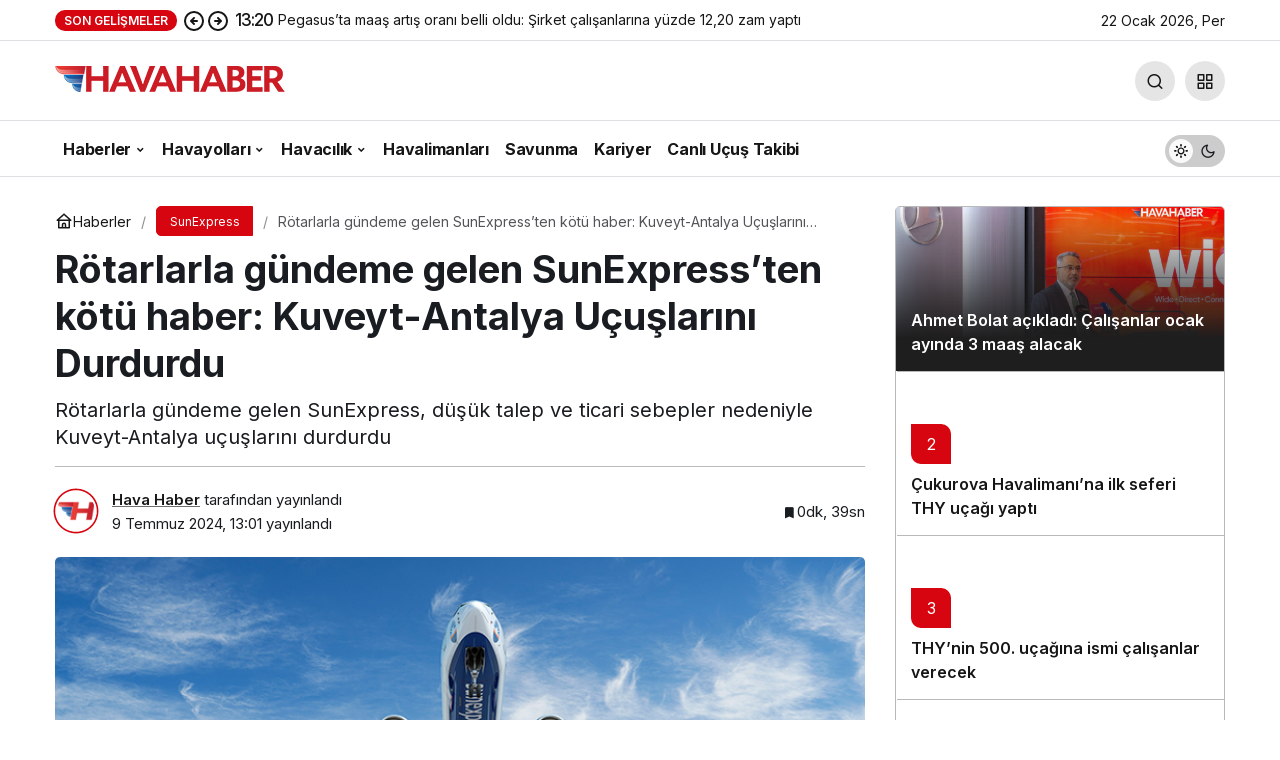

--- FILE ---
content_type: text/html; charset=UTF-8
request_url: https://havahaber.com/rotarlarla-gundeme-gelen-sunexpressten-kotu-haber-kuveyt-antalya-ucuslarini-durdurdu/
body_size: 18007
content:
<!doctype html>
<html lang="tr" prefix="og: http://ogp.me/ns#" class="light-mode">
<head>
	<meta charset="UTF-8">
	<meta http-equiv="X-UA-Compatible" content="IE=edge">
	<meta name="viewport" content="width=device-width, initial-scale=1, minimum-scale=1">
	<link rel="profile" href="https://gmpg.org/xfn/11">
	<meta name='robots' content='index, follow, max-image-preview:large, max-snippet:-1, max-video-preview:-1' />

	<!-- This site is optimized with the Yoast SEO Premium plugin v26.8 (Yoast SEO v26.8) - https://yoast.com/product/yoast-seo-premium-wordpress/ -->
	<title>Rötarlarla gündeme gelen SunExpress&#039;ten kötü haber: Kuveyt-Antalya Uçuşlarını Durdurdu - HavaHaber</title>
	<meta name="description" content="Rötarlarla gündeme gelen SunExpress, düşük talep ve ticari sebepler nedeniyle Kuveyt-Antalya uçuşlarını durdurdu" />
	<link rel="canonical" href="https://havahaber.com/rotarlarla-gundeme-gelen-sunexpressten-kotu-haber-kuveyt-antalya-ucuslarini-durdurdu/" />
	<meta property="og:locale" content="tr_TR" />
	<meta property="og:type" content="article" />
	<meta property="og:title" content="Rötarlarla gündeme gelen SunExpress&#039;ten kötü haber: Kuveyt-Antalya Uçuşlarını Durdurdu" />
	<meta property="og:description" content="Rötarlarla gündeme gelen SunExpress, düşük talep ve ticari sebepler nedeniyle Kuveyt-Antalya uçuşlarını durdurdu" />
	<meta property="og:url" content="https://havahaber.com/rotarlarla-gundeme-gelen-sunexpressten-kotu-haber-kuveyt-antalya-ucuslarini-durdurdu/" />
	<meta property="og:site_name" content="HavaHaber" />
	<meta property="article:publisher" content="https://www.facebook.com/havahabercom/" />
	<meta property="article:author" content="https://www.facebook.com/havahabercom" />
	<meta property="article:published_time" content="2024-07-09T10:01:05+00:00" />
	<meta property="og:image" content="https://havahaber.com/wp-content/uploads/2023/06/SunExpress-Avrupanin-En-Iyi-Tatil-Hava-Yolu-secildi.jpg" />
	<meta property="og:image:width" content="780" />
	<meta property="og:image:height" content="405" />
	<meta property="og:image:type" content="image/jpeg" />
	<meta name="author" content="Hava Haber" />
	<meta name="twitter:card" content="summary_large_image" />
	<meta name="twitter:creator" content="@https://twitter.com/havahabercom" />
	<meta name="twitter:site" content="@havahabercom" />
	<meta name="twitter:label1" content="Yazan:" />
	<meta name="twitter:data1" content="Hava Haber" />
	<meta name="twitter:label2" content="Tahmini okuma süresi" />
	<meta name="twitter:data2" content="1 dakika" />
	<script type="application/ld+json" class="yoast-schema-graph">{"@context":"https://schema.org","@graph":[{"@type":"NewsArticle","@id":"https://havahaber.com/rotarlarla-gundeme-gelen-sunexpressten-kotu-haber-kuveyt-antalya-ucuslarini-durdurdu/#article","isPartOf":{"@id":"https://havahaber.com/rotarlarla-gundeme-gelen-sunexpressten-kotu-haber-kuveyt-antalya-ucuslarini-durdurdu/"},"author":{"name":"Hava Haber","@id":"https://havahaber.com/#/schema/person/060f4ac548ca21f429423c32892e29c4"},"headline":"Rötarlarla gündeme gelen SunExpress&#8217;ten kötü haber: Kuveyt-Antalya Uçuşlarını Durdurdu","datePublished":"2024-07-09T10:01:05+00:00","mainEntityOfPage":{"@id":"https://havahaber.com/rotarlarla-gundeme-gelen-sunexpressten-kotu-haber-kuveyt-antalya-ucuslarini-durdurdu/"},"wordCount":148,"commentCount":0,"publisher":{"@id":"https://havahaber.com/#organization"},"image":{"@id":"https://havahaber.com/rotarlarla-gundeme-gelen-sunexpressten-kotu-haber-kuveyt-antalya-ucuslarini-durdurdu/#primaryimage"},"thumbnailUrl":"https://havahaber.com/wp-content/uploads/2023/06/SunExpress-Avrupanin-En-Iyi-Tatil-Hava-Yolu-secildi.jpg","keywords":["SunExpress"],"articleSection":["SunExpress"],"inLanguage":"tr","potentialAction":[{"@type":"CommentAction","name":"Comment","target":["https://havahaber.com/rotarlarla-gundeme-gelen-sunexpressten-kotu-haber-kuveyt-antalya-ucuslarini-durdurdu/#respond"]}],"copyrightYear":"2024","copyrightHolder":{"@id":"https://havahaber.com/#organization"}},{"@type":"WebPage","@id":"https://havahaber.com/rotarlarla-gundeme-gelen-sunexpressten-kotu-haber-kuveyt-antalya-ucuslarini-durdurdu/","url":"https://havahaber.com/rotarlarla-gundeme-gelen-sunexpressten-kotu-haber-kuveyt-antalya-ucuslarini-durdurdu/","name":"Rötarlarla gündeme gelen SunExpress'ten kötü haber: Kuveyt-Antalya Uçuşlarını Durdurdu - HavaHaber","isPartOf":{"@id":"https://havahaber.com/#website"},"primaryImageOfPage":{"@id":"https://havahaber.com/rotarlarla-gundeme-gelen-sunexpressten-kotu-haber-kuveyt-antalya-ucuslarini-durdurdu/#primaryimage"},"image":{"@id":"https://havahaber.com/rotarlarla-gundeme-gelen-sunexpressten-kotu-haber-kuveyt-antalya-ucuslarini-durdurdu/#primaryimage"},"thumbnailUrl":"https://havahaber.com/wp-content/uploads/2023/06/SunExpress-Avrupanin-En-Iyi-Tatil-Hava-Yolu-secildi.jpg","datePublished":"2024-07-09T10:01:05+00:00","description":"Rötarlarla gündeme gelen SunExpress, düşük talep ve ticari sebepler nedeniyle Kuveyt-Antalya uçuşlarını durdurdu","breadcrumb":{"@id":"https://havahaber.com/rotarlarla-gundeme-gelen-sunexpressten-kotu-haber-kuveyt-antalya-ucuslarini-durdurdu/#breadcrumb"},"inLanguage":"tr","potentialAction":[{"@type":"ReadAction","target":["https://havahaber.com/rotarlarla-gundeme-gelen-sunexpressten-kotu-haber-kuveyt-antalya-ucuslarini-durdurdu/"]}]},{"@type":"ImageObject","inLanguage":"tr","@id":"https://havahaber.com/rotarlarla-gundeme-gelen-sunexpressten-kotu-haber-kuveyt-antalya-ucuslarini-durdurdu/#primaryimage","url":"https://havahaber.com/wp-content/uploads/2023/06/SunExpress-Avrupanin-En-Iyi-Tatil-Hava-Yolu-secildi.jpg","contentUrl":"https://havahaber.com/wp-content/uploads/2023/06/SunExpress-Avrupanin-En-Iyi-Tatil-Hava-Yolu-secildi.jpg","width":780,"height":405},{"@type":"BreadcrumbList","@id":"https://havahaber.com/rotarlarla-gundeme-gelen-sunexpressten-kotu-haber-kuveyt-antalya-ucuslarini-durdurdu/#breadcrumb","itemListElement":[{"@type":"ListItem","position":1,"name":"Anasayfa","item":"https://havahaber.com/"},{"@type":"ListItem","position":2,"name":"Rötarlarla gündeme gelen SunExpress&#8217;ten kötü haber: Kuveyt-Antalya Uçuşlarını Durdurdu"}]},{"@type":"WebSite","@id":"https://havahaber.com/#website","url":"https://havahaber.com/","name":"HavaHaber - Havacılık Haberleri","description":"Havacılık Haberleri","publisher":{"@id":"https://havahaber.com/#organization"},"potentialAction":[{"@type":"SearchAction","target":{"@type":"EntryPoint","urlTemplate":"https://havahaber.com/?s={search_term_string}"},"query-input":{"@type":"PropertyValueSpecification","valueRequired":true,"valueName":"search_term_string"}}],"inLanguage":"tr"},{"@type":"Organization","@id":"https://havahaber.com/#organization","name":"HavaHaber","url":"https://havahaber.com/","logo":{"@type":"ImageObject","inLanguage":"tr","@id":"https://havahaber.com/#/schema/logo/image/","url":"https://havahaber.com/wp-content/uploads/2023/03/hava-haber-logo.png","contentUrl":"https://havahaber.com/wp-content/uploads/2023/03/hava-haber-logo.png","width":600,"height":358,"caption":"HavaHaber"},"image":{"@id":"https://havahaber.com/#/schema/logo/image/"},"sameAs":["https://www.facebook.com/havahabercom/","https://x.com/havahabercom","https://www.linkedin.com/in/havahaber/","https://tr.pinterest.com/havahaber/","https://www.youtube.com/c/havahaber","https://www.instagram.com/havahabercom/"],"foundingDate":"2018-08-01","numberOfEmployees":{"@type":"QuantitativeValue","minValue":"1","maxValue":"10"},"publishingPrinciples":"https://havahaber.com/gizlilik-politikasi/","ownershipFundingInfo":"https://havahaber.com/kunye/","actionableFeedbackPolicy":"https://havahaber.com/hakkimizda/","correctionsPolicy":"https://havahaber.com/hakkimizda/","ethicsPolicy":"https://havahaber.com/gizlilik-politikasi/","diversityPolicy":"https://havahaber.com/hakkimizda/","diversityStaffingReport":"https://havahaber.com/gizlilik-politikasi/"},{"@type":"Person","@id":"https://havahaber.com/#/schema/person/060f4ac548ca21f429423c32892e29c4","name":"Hava Haber","image":{"@type":"ImageObject","inLanguage":"tr","@id":"https://havahaber.com/#/schema/person/image/","url":"https://havahaber.com/wp-content/uploads/2022/12/hava-haber_avatar-96x96.jpeg","contentUrl":"https://havahaber.com/wp-content/uploads/2022/12/hava-haber_avatar-96x96.jpeg","caption":"Hava Haber"},"description":"Türkiye ve Dünya'daki tüm havacılık haberleri ile savunma sanayindeki gelişmeler bu portalda.","sameAs":["https://havahaber.com","https://www.facebook.com/havahabercom","https://www.instagram.com/havahabercom","https://www.linkedin.com/in/hava-haber-895367176/","https://tr.pinterest.com/havahaber/","https://x.com/https://twitter.com/havahabercom","https://www.youtube.com/channel/UCHirEt8WfbeGiYI5JgixKGw"],"url":"https://havahaber.com/yazar/hava-haber/"}]}</script>
	<!-- / Yoast SEO Premium plugin. -->


<link rel="alternate" type="application/rss+xml" title="HavaHaber &raquo; akışı" href="https://havahaber.com/feed/" />
<link rel="alternate" type="application/rss+xml" title="HavaHaber &raquo; yorum akışı" href="https://havahaber.com/comments/feed/" />
<link rel="alternate" type="application/rss+xml" title="HavaHaber &raquo; Rötarlarla gündeme gelen SunExpress&#8217;ten kötü haber: Kuveyt-Antalya Uçuşlarını Durdurdu yorum akışı" href="https://havahaber.com/rotarlarla-gundeme-gelen-sunexpressten-kotu-haber-kuveyt-antalya-ucuslarini-durdurdu/feed/" />
<link rel="alternate" title="oEmbed (JSON)" type="application/json+oembed" href="https://havahaber.com/wp-json/oembed/1.0/embed?url=https%3A%2F%2Fhavahaber.com%2Frotarlarla-gundeme-gelen-sunexpressten-kotu-haber-kuveyt-antalya-ucuslarini-durdurdu%2F" />
<link rel="alternate" title="oEmbed (XML)" type="text/xml+oembed" href="https://havahaber.com/wp-json/oembed/1.0/embed?url=https%3A%2F%2Fhavahaber.com%2Frotarlarla-gundeme-gelen-sunexpressten-kotu-haber-kuveyt-antalya-ucuslarini-durdurdu%2F&#038;format=xml" />
<!-- Kanews Theme --><meta name="datePublished" content="2024-07-09T13:01:05+03:00" /><meta name="dateModified" content="2024-07-09T13:01:05+03:00" /><meta name="url" content="https://havahaber.com/rotarlarla-gundeme-gelen-sunexpressten-kotu-haber-kuveyt-antalya-ucuslarini-durdurdu/" /><meta name="articleSection" content="news" /><meta name="articleAuthor" content="Hava Haber" /><meta property="article:published_time" content="2024-07-09T13:01:05+03:00" />
<meta property="og:site_name" content="HavaHaber" />
<meta property="og:type" content="article" />
<meta property="og:url" content="https://havahaber.com/rotarlarla-gundeme-gelen-sunexpressten-kotu-haber-kuveyt-antalya-ucuslarini-durdurdu/" /><meta property="og:title" content="Rötarlarla gündeme gelen SunExpress&#8217;ten kötü haber: Kuveyt-Antalya Uçuşlarını Durdurdu - HavaHaber" />
<meta property="twitter:title" content="Rötarlarla gündeme gelen SunExpress&#8217;ten kötü haber: Kuveyt-Antalya Uçuşlarını Durdurdu - HavaHaber" /><meta property="og:description" content="Rötarlarla gündeme gelen SunExpress, düşük talep ve ticari sebepler nedeniyle Kuveyt-Antalya uçuşlarını durdurdu" /><meta property="twitter:description" content="Rötarlarla gündeme gelen SunExpress, düşük talep ve ticari sebepler nedeniyle Kuveyt-Antalya uçuşlarını durdurdu" /><meta name="description" content="Rötarlarla gündeme gelen SunExpress, düşük talep ve ticari sebepler nedeniyle Kuveyt-Antalya uçuşlarını durdurdu" /><meta name="twitter:card" content="summary_large_image" />
<meta property="og:image:width" content="780" />
<meta property="og:image:height" content="405" />
<meta property="og:image" content="https://havahaber.com/wp-content/uploads/2023/06/SunExpress-Avrupanin-En-Iyi-Tatil-Hava-Yolu-secildi.jpg" />
<meta property="twitter:image" content="https://havahaber.com/wp-content/uploads/2023/06/SunExpress-Avrupanin-En-Iyi-Tatil-Hava-Yolu-secildi.jpg" />
<!-- /Kanews Theme -->
<style id='wp-img-auto-sizes-contain-inline-css'>
img:is([sizes=auto i],[sizes^="auto," i]){contain-intrinsic-size:3000px 1500px}
/*# sourceURL=wp-img-auto-sizes-contain-inline-css */
</style>
<link rel='stylesheet' id='dashicons-css' href='https://havahaber.com/wp-includes/css/dashicons.min.css' media='all' />
<link rel='stylesheet' id='admin-bar-css' href='https://havahaber.com/wp-includes/css/admin-bar.min.css' media='all' />
<style id='admin-bar-inline-css'>

    /* Hide CanvasJS credits for P404 charts specifically */
    #p404RedirectChart .canvasjs-chart-credit {
        display: none !important;
    }
    
    #p404RedirectChart canvas {
        border-radius: 6px;
    }

    .p404-redirect-adminbar-weekly-title {
        font-weight: bold;
        font-size: 14px;
        color: #fff;
        margin-bottom: 6px;
    }

    #wpadminbar #wp-admin-bar-p404_free_top_button .ab-icon:before {
        content: "\f103";
        color: #dc3545;
        top: 3px;
    }
    
    #wp-admin-bar-p404_free_top_button .ab-item {
        min-width: 80px !important;
        padding: 0px !important;
    }
    
    /* Ensure proper positioning and z-index for P404 dropdown */
    .p404-redirect-adminbar-dropdown-wrap { 
        min-width: 0; 
        padding: 0;
        position: static !important;
    }
    
    #wpadminbar #wp-admin-bar-p404_free_top_button_dropdown {
        position: static !important;
    }
    
    #wpadminbar #wp-admin-bar-p404_free_top_button_dropdown .ab-item {
        padding: 0 !important;
        margin: 0 !important;
    }
    
    .p404-redirect-dropdown-container {
        min-width: 340px;
        padding: 18px 18px 12px 18px;
        background: #23282d !important;
        color: #fff;
        border-radius: 12px;
        box-shadow: 0 8px 32px rgba(0,0,0,0.25);
        margin-top: 10px;
        position: relative !important;
        z-index: 999999 !important;
        display: block !important;
        border: 1px solid #444;
    }
    
    /* Ensure P404 dropdown appears on hover */
    #wpadminbar #wp-admin-bar-p404_free_top_button .p404-redirect-dropdown-container { 
        display: none !important;
    }
    
    #wpadminbar #wp-admin-bar-p404_free_top_button:hover .p404-redirect-dropdown-container { 
        display: block !important;
    }
    
    #wpadminbar #wp-admin-bar-p404_free_top_button:hover #wp-admin-bar-p404_free_top_button_dropdown .p404-redirect-dropdown-container {
        display: block !important;
    }
    
    .p404-redirect-card {
        background: #2c3338;
        border-radius: 8px;
        padding: 18px 18px 12px 18px;
        box-shadow: 0 2px 8px rgba(0,0,0,0.07);
        display: flex;
        flex-direction: column;
        align-items: flex-start;
        border: 1px solid #444;
    }
    
    .p404-redirect-btn {
        display: inline-block;
        background: #dc3545;
        color: #fff !important;
        font-weight: bold;
        padding: 5px 22px;
        border-radius: 8px;
        text-decoration: none;
        font-size: 17px;
        transition: background 0.2s, box-shadow 0.2s;
        margin-top: 8px;
        box-shadow: 0 2px 8px rgba(220,53,69,0.15);
        text-align: center;
        line-height: 1.6;
    }
    
    .p404-redirect-btn:hover {
        background: #c82333;
        color: #fff !important;
        box-shadow: 0 4px 16px rgba(220,53,69,0.25);
    }
    
    /* Prevent conflicts with other admin bar dropdowns */
    #wpadminbar .ab-top-menu > li:hover > .ab-item,
    #wpadminbar .ab-top-menu > li.hover > .ab-item {
        z-index: auto;
    }
    
    #wpadminbar #wp-admin-bar-p404_free_top_button:hover > .ab-item {
        z-index: 999998 !important;
    }
    
/*# sourceURL=admin-bar-inline-css */
</style>
<link rel='stylesheet' id='kanews-theme-css' href='https://havahaber.com/wp-content/themes/kanews/assets/css/theme.min.css' media='all' />
<style id='kanews-theme-inline-css'>
 .kanews-post-thumb:before, .kanews-slider-wrapper:not(.slick-initialized):before, .kanews-slide-thumb:before{background-image:url(https://havahaber.com/wp-content/uploads/2022/02/havahaber-log.svg)}.dark-mode .site-header-logo img{content:url(https://havahaber.com/wp-content/uploads/2024/03/logoamp.png);width:230px}@media (min-width:992px){.kanews-post-headline{}}:root{--kan-block-shadow:none}
/*# sourceURL=kanews-theme-inline-css */
</style>
<link rel='stylesheet' id='kanews-theme-single-css' href='https://havahaber.com/wp-content/themes/kanews/assets/css/theme-single.min.css' media='all' />
<style id='kanews-theme-single-inline-css'>
@media (min-width:992px){.kanews-article-title{}}@media (min-width:992px){.kanews-article-title+p{}}@media (min-width:992px){.kanews-article-meta{}}.entry-content-inner a{color:#dd3333}@media (min-width:992px){.kanews-article-content li, .kanews-article-content p, .kanews-article-content{}}
/*# sourceURL=kanews-theme-single-inline-css */
</style>
<link rel='stylesheet' id='kanews-dark-theme-css' href='https://havahaber.com/wp-content/themes/kanews/assets/css/dark.min.css' media='all' />
<script src="https://havahaber.com/wp-includes/js/jquery/jquery.min.js" id="jquery-core-js"></script>
<script src="https://havahaber.com/wp-includes/js/jquery/jquery-migrate.min.js" id="jquery-migrate-js"></script>
<link rel="https://api.w.org/" href="https://havahaber.com/wp-json/" /><link rel="alternate" title="JSON" type="application/json" href="https://havahaber.com/wp-json/wp/v2/posts/69425" /><meta name="generator" content="WordPress 6.9" />
<link rel='shortlink' href='https://havahaber.com/?p=69425' />
  <script src="https://cdn.onesignal.com/sdks/web/v16/OneSignalSDK.page.js" defer></script>
  <script>
          window.OneSignalDeferred = window.OneSignalDeferred || [];
          OneSignalDeferred.push(async function(OneSignal) {
            await OneSignal.init({
              appId: "2735ed00-58ad-4af5-a179-e050b2aa9217",
              serviceWorkerOverrideForTypical: true,
              path: "https://havahaber.com/wp-content/plugins/onesignal-free-web-push-notifications/sdk_files/",
              serviceWorkerParam: { scope: "/wp-content/plugins/onesignal-free-web-push-notifications/sdk_files/push/onesignal/" },
              serviceWorkerPath: "OneSignalSDKWorker.js",
            });
          });

          // Unregister the legacy OneSignal service worker to prevent scope conflicts
          if (navigator.serviceWorker) {
            navigator.serviceWorker.getRegistrations().then((registrations) => {
              // Iterate through all registered service workers
              registrations.forEach((registration) => {
                // Check the script URL to identify the specific service worker
                if (registration.active && registration.active.scriptURL.includes('OneSignalSDKWorker.js.php')) {
                  // Unregister the service worker
                  registration.unregister().then((success) => {
                    if (success) {
                      console.log('OneSignalSW: Successfully unregistered:', registration.active.scriptURL);
                    } else {
                      console.log('OneSignalSW: Failed to unregister:', registration.active.scriptURL);
                    }
                  });
                }
              });
            }).catch((error) => {
              console.error('Error fetching service worker registrations:', error);
            });
        }
        </script>
<!-- Schema optimized by Schema Pro --><script type="application/ld+json">{"@context":"https://schema.org","@type":"NewsArticle","mainEntityOfPage":{"@type":"WebPage","@id":"https://havahaber.com/rotarlarla-gundeme-gelen-sunexpressten-kotu-haber-kuveyt-antalya-ucuslarini-durdurdu/"},"headline":"Rötarlarla gündeme gelen SunExpress'ten kötü haber: Kuveyt-Antalya Uçuşlarını Durdurdu","image":{"@type":"ImageObject","url":"https://havahaber.com/wp-content/uploads/2023/06/SunExpress-Avrupanin-En-Iyi-Tatil-Hava-Yolu-secildi.jpg","width":780,"height":405},"datePublished":"2024-07-09T13:01:05","dateModified":"2024-07-09T13:01:05","author":{"@type":"Person","name":"Hava Haber","url":"https://havahaber.com/yazar/hava-haber"},"publisher":{"@type":"Organization","name":"HavaHaber","logo":{"@type":"ImageObject","url":"https://havahaber.com/wp-content/uploads/2023/02/havahaberlogosu-02.17.01.png"}},"description":null}</script><!-- / Schema optimized by Schema Pro --><!-- Schema optimized by Schema Pro --><script type="application/ld+json">
{
  "@context": "https://schema.org",
  "@type": "NewsMediaOrganization",
  "image": "https://havahaber.com/wp-content/uploads/2023/02/havahaberlogosu-retina-02.17.01.png",
  "name": "HavaHaber",
  "alternateName": "Havacılık Haberleri",
  "url": "https://havahaber.com/",
  "knowsLanguage": "tr-TR",
  "telephone": "+90-532-389-99-47",
  "email": "haber@havahaber.com",
  "address": {
    "@type": "PostalAddress",
    "streetAddress": "Emniyettepe, Necati Molder Cd. No: 76",
    "addressLocality": "İstanbul",
    "postalCode": "34060",
    "addressCountry": "TR",
    "addressRegion": "TR",
  "sameAs": [
    "https://www.facebook.com/havahabercom/",
    "https://twitter.com/havahabercom",
    "https://www.linkedin.com/in/havahaber",
    "https://www.youtube.com/c/havahaber",
    "https://www.linkedin.com/in/havahaber",
    "https://www.instagram.com/havahabercom/",
    "https://tr.pinterest.com/havahaber/"]
  }
}
</script><!-- / Schema optimized by Schema Pro --><!-- Schema optimized by Schema Pro --><script type="application/ld+json">[{"@context":"https://schema.org","@type":"ImageObject","contentUrl":"https://havahaber.com/wp-content/uploads/2023/06/SunExpress-Avrupanin-En-Iyi-Tatil-Hava-Yolu-secildi.jpg","license":"https://havahaber.com/gizlilik-politikasi/","acquireLicensePage":"https://havahaber.com/iletisim/","creditText":"https://havahaber.com/yazar/hava-haber","creator":{"@type":"Person"},"copyrightNotice":"https://havahaber.com/yazar/hava-haber"}]</script><!-- / Schema optimized by Schema Pro --><!-- site-navigation-element Schema optimized by Schema Pro --><script type="application/ld+json">{"@context":"https:\/\/schema.org","@graph":[{"@context":"https:\/\/schema.org","@type":"SiteNavigationElement","id":"site-navigation","name":"Haberler","url":"https:\/\/havahaber.com\/haberler\/"},{"@context":"https:\/\/schema.org","@type":"SiteNavigationElement","id":"site-navigation","name":"G\u00fcndem","url":"https:\/\/havahaber.com\/gundem\/"},{"@context":"https:\/\/schema.org","@type":"SiteNavigationElement","id":"site-navigation","name":"Turizm","url":"https:\/\/havahaber.com\/turizm-haberleri\/"},{"@context":"https:\/\/schema.org","@type":"SiteNavigationElement","id":"site-navigation","name":"Uzay","url":"https:\/\/havahaber.com\/uzay-haberleri\/"},{"@context":"https:\/\/schema.org","@type":"SiteNavigationElement","id":"site-navigation","name":"Nas\u0131l Yap\u0131l\u0131r?","url":"https:\/\/havahaber.com\/nasil-yapilir\/"},{"@context":"https:\/\/schema.org","@type":"SiteNavigationElement","id":"site-navigation","name":"Havayollar\u0131","url":"https:\/\/havahaber.com\/havayollari\/"},{"@context":"https:\/\/schema.org","@type":"SiteNavigationElement","id":"site-navigation","name":"T\u00fcrk Hava Yollar\u0131","url":"https:\/\/havahaber.com\/turkhavayollari-haberleri\/"},{"@context":"https:\/\/schema.org","@type":"SiteNavigationElement","id":"site-navigation","name":"AJet","url":"https:\/\/havahaber.com\/ajet\/"},{"@context":"https:\/\/schema.org","@type":"SiteNavigationElement","id":"site-navigation","name":"Pegasus","url":"https:\/\/havahaber.com\/pegasus-haberleri\/"},{"@context":"https:\/\/schema.org","@type":"SiteNavigationElement","id":"site-navigation","name":"Corendon","url":"https:\/\/havahaber.com\/corendon-havayollari\/"},{"@context":"https:\/\/schema.org","@type":"SiteNavigationElement","id":"site-navigation","name":"SunExpress","url":"https:\/\/havahaber.com\/sunexpress\/"},{"@context":"https:\/\/schema.org","@type":"SiteNavigationElement","id":"site-navigation","name":"Havac\u0131l\u0131k","url":"https:\/\/havahaber.com\/havacilik-haberleri\/"},{"@context":"https:\/\/schema.org","@type":"SiteNavigationElement","id":"site-navigation","name":"Havac\u0131l\u0131kta Merak Edilenler","url":"https:\/\/havahaber.com\/havacilikta-en-cok-merak-edilenler\/"},{"@context":"https:\/\/schema.org","@type":"SiteNavigationElement","id":"site-navigation","name":"Seyahat S\u00f6zl\u00fc\u011f\u00fc","url":"https:\/\/havahaber.com\/seyahat-sozlugu\/"},{"@context":"https:\/\/schema.org","@type":"SiteNavigationElement","id":"site-navigation","name":"Havalimanlar\u0131","url":"https:\/\/havahaber.com\/havalimanlari\/"},{"@context":"https:\/\/schema.org","@type":"SiteNavigationElement","id":"site-navigation","name":"Savunma","url":"https:\/\/havahaber.com\/savunma-sanayi-haberleri\/"},{"@context":"https:\/\/schema.org","@type":"SiteNavigationElement","id":"site-navigation","name":"Kariyer","url":"https:\/\/havahaber.com\/kariyer\/"},{"@context":"https:\/\/schema.org","@type":"SiteNavigationElement","id":"site-navigation","name":"Canl\u0131 U\u00e7u\u015f Takibi","url":"https:\/\/havahaber.com\/canli-ucus-takibi\/"}]}</script><!-- / site-navigation-element Schema optimized by Schema Pro --><link rel="manifest" href="https://havahaber.com//manifest.json"><link rel="prefetch" href="https://havahaber.com//manifest.json"><meta name="apple-mobile-web-app-statubar" content=""> <script>
 if ('serviceWorker' in navigator) {
 window.addEventListener('load', function () {
 navigator.serviceWorker.register('https://havahaber.com/service-worker.js').then(function (registration) {
 console.log('ServiceWorker registration successful with scope: ', registration.scope);
 }, function (err) {
 console.log('ServiceWorker registration failed: ', err);
 });
 });
 }
 </script>
 <meta http-equiv="refresh" content="300" /><script id="kanews-theme-schema" type="application/ld+json">{"@context": "https://schema.org","@graph": [
 {
 "@type": "Organization",
 "@id": "https://havahaber.com/#organization",
 "url": "https://havahaber.com/",
 "name": "HavaHaber",
 "logo": {
 "@type": "ImageObject",
 "url": "https://havahaber.com/wp-content/uploads/2024/03/logo-1.png",
 "width": "230",
 "height": "40"
 }
 },
 {
 "@type": "ImageObject",
 "@id": "https://havahaber.com/rotarlarla-gundeme-gelen-sunexpressten-kotu-haber-kuveyt-antalya-ucuslarini-durdurdu/#primaryImage",
 "url": "https://havahaber.com/wp-content/uploads/2023/06/SunExpress-Avrupanin-En-Iyi-Tatil-Hava-Yolu-secildi.jpg",
 "width": 780,
 "height": 405,
 "inLanguage": "tr"
 },
 {
 "@type": "WebSite",
 "@id": "https://havahaber.com/#website",
 "url": "https://havahaber.com",
 "name": "HavaHaber",
 "description": "Havacılık Haberleri",
 "publisher": {
 "@id": "https://havahaber.com/#organization"
 },
 "inLanguage": "tr",
 "potentialAction": {
 "@type": "SearchAction",
 "target": "https://havahaber.com/?s={search_term_string}",
 "query-input": "required name=search_term_string"
 }
 },
 {
 "@type": "WebPage",
 "@id": "https://havahaber.com/rotarlarla-gundeme-gelen-sunexpressten-kotu-haber-kuveyt-antalya-ucuslarini-durdurdu/#webpage",
 "url": "https://havahaber.com/rotarlarla-gundeme-gelen-sunexpressten-kotu-haber-kuveyt-antalya-ucuslarini-durdurdu/",
 "inLanguage": "tr",
 "name": "Rötarlarla gündeme gelen SunExpress&#8217;ten kötü haber: Kuveyt-Antalya Uçuşlarını Durdurdu - HavaHaber",
 "isPartOf": {
 "@id": "https://havahaber.com/#website"
 },
 "primaryImageOfPage": {
 "@id": "https://havahaber.com/rotarlarla-gundeme-gelen-sunexpressten-kotu-haber-kuveyt-antalya-ucuslarini-durdurdu/#primaryImage"
 }
 },
 {
 "@id": "#post-69425",
 "@type": "NewsArticle",
 "headline": "Rötarlarla gündeme gelen SunExpress&#8217;ten kötü haber: Kuveyt-Antalya Uçuşlarını Durdurdu - HavaHaber",
 "url": "https://havahaber.com/rotarlarla-gundeme-gelen-sunexpressten-kotu-haber-kuveyt-antalya-ucuslarini-durdurdu/",
 "isPartOf": {
 "@id": "https://havahaber.com/rotarlarla-gundeme-gelen-sunexpressten-kotu-haber-kuveyt-antalya-ucuslarini-durdurdu/#webpage"
 },
 "inLanguage": "tr",
 "description": "Rötarlarla gündeme gelen SunExpress, düşük talep ve ticari sebepler nedeniyle Kuveyt-Antalya uçuşlarını durdurdu",
 "author": {
 "@type": "Person",
 "name": "Hava Haber",
 "url": "https://havahaber.com/yazar/"
 },
 "keywords": [
 "SunExpress"
 ],
 "articleSection": "SunExpress",
 "datePublished": "2024-07-09T13:01:05+03:00",
 "dateModified": "2024-07-09T13:01:05+03:00",
 "publisher": {
 "@id": "https://havahaber.com/#organization"
 },
 "image": {
 "@id": "https://havahaber.com/rotarlarla-gundeme-gelen-sunexpressten-kotu-haber-kuveyt-antalya-ucuslarini-durdurdu/#primaryImage"
 },
 "mainEntityOfPage": {
 "@id": "https://havahaber.com/rotarlarla-gundeme-gelen-sunexpressten-kotu-haber-kuveyt-antalya-ucuslarini-durdurdu/#webpage"
 }
 }
]}</script>
			<style id="wpsp-style-frontend"></style>
			<link rel="icon" href="https://havahaber.com/wp-content/uploads/2021/11/cropped-havahaber-logo-mobil-1-60x60.jpg" sizes="32x32" />
<link rel="icon" href="https://havahaber.com/wp-content/uploads/2021/11/cropped-havahaber-logo-mobil-1.jpg" sizes="192x192" />
<link rel="apple-touch-icon" href="https://havahaber.com/wp-content/uploads/2021/11/cropped-havahaber-logo-mobil-1.jpg" />
<meta name="msapplication-TileImage" content="https://havahaber.com/wp-content/uploads/2021/11/cropped-havahaber-logo-mobil-1.jpg" />
		<style id="wp-custom-css">
			.mce-ico {
	font: normal 20px/1 dashicons !important;
}

#header-stream.is-active {
	display: none !important
}
.site-main-inner>.d-flex.flex-wrap>.google-auto-placed {
display: none
}
.single-layout-flat .kanews-post-shortcode .kanews-post-item {
background: #ed1d24 !important;
}		</style>
		<meta name="theme-color" content="#e50914" />
			<meta name="msapplication-navbutton-color" content="#e50914" />
			<meta name="apple-mobile-web-app-status-bar-style" content="#e50914" /><style id='global-styles-inline-css'>
:root{--wp--preset--aspect-ratio--square: 1;--wp--preset--aspect-ratio--4-3: 4/3;--wp--preset--aspect-ratio--3-4: 3/4;--wp--preset--aspect-ratio--3-2: 3/2;--wp--preset--aspect-ratio--2-3: 2/3;--wp--preset--aspect-ratio--16-9: 16/9;--wp--preset--aspect-ratio--9-16: 9/16;--wp--preset--color--black: #000000;--wp--preset--color--cyan-bluish-gray: #abb8c3;--wp--preset--color--white: #ffffff;--wp--preset--color--pale-pink: #f78da7;--wp--preset--color--vivid-red: #cf2e2e;--wp--preset--color--luminous-vivid-orange: #ff6900;--wp--preset--color--luminous-vivid-amber: #fcb900;--wp--preset--color--light-green-cyan: #7bdcb5;--wp--preset--color--vivid-green-cyan: #00d084;--wp--preset--color--pale-cyan-blue: #8ed1fc;--wp--preset--color--vivid-cyan-blue: #0693e3;--wp--preset--color--vivid-purple: #9b51e0;--wp--preset--gradient--vivid-cyan-blue-to-vivid-purple: linear-gradient(135deg,rgb(6,147,227) 0%,rgb(155,81,224) 100%);--wp--preset--gradient--light-green-cyan-to-vivid-green-cyan: linear-gradient(135deg,rgb(122,220,180) 0%,rgb(0,208,130) 100%);--wp--preset--gradient--luminous-vivid-amber-to-luminous-vivid-orange: linear-gradient(135deg,rgb(252,185,0) 0%,rgb(255,105,0) 100%);--wp--preset--gradient--luminous-vivid-orange-to-vivid-red: linear-gradient(135deg,rgb(255,105,0) 0%,rgb(207,46,46) 100%);--wp--preset--gradient--very-light-gray-to-cyan-bluish-gray: linear-gradient(135deg,rgb(238,238,238) 0%,rgb(169,184,195) 100%);--wp--preset--gradient--cool-to-warm-spectrum: linear-gradient(135deg,rgb(74,234,220) 0%,rgb(151,120,209) 20%,rgb(207,42,186) 40%,rgb(238,44,130) 60%,rgb(251,105,98) 80%,rgb(254,248,76) 100%);--wp--preset--gradient--blush-light-purple: linear-gradient(135deg,rgb(255,206,236) 0%,rgb(152,150,240) 100%);--wp--preset--gradient--blush-bordeaux: linear-gradient(135deg,rgb(254,205,165) 0%,rgb(254,45,45) 50%,rgb(107,0,62) 100%);--wp--preset--gradient--luminous-dusk: linear-gradient(135deg,rgb(255,203,112) 0%,rgb(199,81,192) 50%,rgb(65,88,208) 100%);--wp--preset--gradient--pale-ocean: linear-gradient(135deg,rgb(255,245,203) 0%,rgb(182,227,212) 50%,rgb(51,167,181) 100%);--wp--preset--gradient--electric-grass: linear-gradient(135deg,rgb(202,248,128) 0%,rgb(113,206,126) 100%);--wp--preset--gradient--midnight: linear-gradient(135deg,rgb(2,3,129) 0%,rgb(40,116,252) 100%);--wp--preset--font-size--small: 13px;--wp--preset--font-size--medium: 20px;--wp--preset--font-size--large: 36px;--wp--preset--font-size--x-large: 42px;--wp--preset--spacing--20: 0.44rem;--wp--preset--spacing--30: 0.67rem;--wp--preset--spacing--40: 1rem;--wp--preset--spacing--50: 1.5rem;--wp--preset--spacing--60: 2.25rem;--wp--preset--spacing--70: 3.38rem;--wp--preset--spacing--80: 5.06rem;--wp--preset--shadow--natural: 6px 6px 9px rgba(0, 0, 0, 0.2);--wp--preset--shadow--deep: 12px 12px 50px rgba(0, 0, 0, 0.4);--wp--preset--shadow--sharp: 6px 6px 0px rgba(0, 0, 0, 0.2);--wp--preset--shadow--outlined: 6px 6px 0px -3px rgb(255, 255, 255), 6px 6px rgb(0, 0, 0);--wp--preset--shadow--crisp: 6px 6px 0px rgb(0, 0, 0);}:where(.is-layout-flex){gap: 0.5em;}:where(.is-layout-grid){gap: 0.5em;}body .is-layout-flex{display: flex;}.is-layout-flex{flex-wrap: wrap;align-items: center;}.is-layout-flex > :is(*, div){margin: 0;}body .is-layout-grid{display: grid;}.is-layout-grid > :is(*, div){margin: 0;}:where(.wp-block-columns.is-layout-flex){gap: 2em;}:where(.wp-block-columns.is-layout-grid){gap: 2em;}:where(.wp-block-post-template.is-layout-flex){gap: 1.25em;}:where(.wp-block-post-template.is-layout-grid){gap: 1.25em;}.has-black-color{color: var(--wp--preset--color--black) !important;}.has-cyan-bluish-gray-color{color: var(--wp--preset--color--cyan-bluish-gray) !important;}.has-white-color{color: var(--wp--preset--color--white) !important;}.has-pale-pink-color{color: var(--wp--preset--color--pale-pink) !important;}.has-vivid-red-color{color: var(--wp--preset--color--vivid-red) !important;}.has-luminous-vivid-orange-color{color: var(--wp--preset--color--luminous-vivid-orange) !important;}.has-luminous-vivid-amber-color{color: var(--wp--preset--color--luminous-vivid-amber) !important;}.has-light-green-cyan-color{color: var(--wp--preset--color--light-green-cyan) !important;}.has-vivid-green-cyan-color{color: var(--wp--preset--color--vivid-green-cyan) !important;}.has-pale-cyan-blue-color{color: var(--wp--preset--color--pale-cyan-blue) !important;}.has-vivid-cyan-blue-color{color: var(--wp--preset--color--vivid-cyan-blue) !important;}.has-vivid-purple-color{color: var(--wp--preset--color--vivid-purple) !important;}.has-black-background-color{background-color: var(--wp--preset--color--black) !important;}.has-cyan-bluish-gray-background-color{background-color: var(--wp--preset--color--cyan-bluish-gray) !important;}.has-white-background-color{background-color: var(--wp--preset--color--white) !important;}.has-pale-pink-background-color{background-color: var(--wp--preset--color--pale-pink) !important;}.has-vivid-red-background-color{background-color: var(--wp--preset--color--vivid-red) !important;}.has-luminous-vivid-orange-background-color{background-color: var(--wp--preset--color--luminous-vivid-orange) !important;}.has-luminous-vivid-amber-background-color{background-color: var(--wp--preset--color--luminous-vivid-amber) !important;}.has-light-green-cyan-background-color{background-color: var(--wp--preset--color--light-green-cyan) !important;}.has-vivid-green-cyan-background-color{background-color: var(--wp--preset--color--vivid-green-cyan) !important;}.has-pale-cyan-blue-background-color{background-color: var(--wp--preset--color--pale-cyan-blue) !important;}.has-vivid-cyan-blue-background-color{background-color: var(--wp--preset--color--vivid-cyan-blue) !important;}.has-vivid-purple-background-color{background-color: var(--wp--preset--color--vivid-purple) !important;}.has-black-border-color{border-color: var(--wp--preset--color--black) !important;}.has-cyan-bluish-gray-border-color{border-color: var(--wp--preset--color--cyan-bluish-gray) !important;}.has-white-border-color{border-color: var(--wp--preset--color--white) !important;}.has-pale-pink-border-color{border-color: var(--wp--preset--color--pale-pink) !important;}.has-vivid-red-border-color{border-color: var(--wp--preset--color--vivid-red) !important;}.has-luminous-vivid-orange-border-color{border-color: var(--wp--preset--color--luminous-vivid-orange) !important;}.has-luminous-vivid-amber-border-color{border-color: var(--wp--preset--color--luminous-vivid-amber) !important;}.has-light-green-cyan-border-color{border-color: var(--wp--preset--color--light-green-cyan) !important;}.has-vivid-green-cyan-border-color{border-color: var(--wp--preset--color--vivid-green-cyan) !important;}.has-pale-cyan-blue-border-color{border-color: var(--wp--preset--color--pale-cyan-blue) !important;}.has-vivid-cyan-blue-border-color{border-color: var(--wp--preset--color--vivid-cyan-blue) !important;}.has-vivid-purple-border-color{border-color: var(--wp--preset--color--vivid-purple) !important;}.has-vivid-cyan-blue-to-vivid-purple-gradient-background{background: var(--wp--preset--gradient--vivid-cyan-blue-to-vivid-purple) !important;}.has-light-green-cyan-to-vivid-green-cyan-gradient-background{background: var(--wp--preset--gradient--light-green-cyan-to-vivid-green-cyan) !important;}.has-luminous-vivid-amber-to-luminous-vivid-orange-gradient-background{background: var(--wp--preset--gradient--luminous-vivid-amber-to-luminous-vivid-orange) !important;}.has-luminous-vivid-orange-to-vivid-red-gradient-background{background: var(--wp--preset--gradient--luminous-vivid-orange-to-vivid-red) !important;}.has-very-light-gray-to-cyan-bluish-gray-gradient-background{background: var(--wp--preset--gradient--very-light-gray-to-cyan-bluish-gray) !important;}.has-cool-to-warm-spectrum-gradient-background{background: var(--wp--preset--gradient--cool-to-warm-spectrum) !important;}.has-blush-light-purple-gradient-background{background: var(--wp--preset--gradient--blush-light-purple) !important;}.has-blush-bordeaux-gradient-background{background: var(--wp--preset--gradient--blush-bordeaux) !important;}.has-luminous-dusk-gradient-background{background: var(--wp--preset--gradient--luminous-dusk) !important;}.has-pale-ocean-gradient-background{background: var(--wp--preset--gradient--pale-ocean) !important;}.has-electric-grass-gradient-background{background: var(--wp--preset--gradient--electric-grass) !important;}.has-midnight-gradient-background{background: var(--wp--preset--gradient--midnight) !important;}.has-small-font-size{font-size: var(--wp--preset--font-size--small) !important;}.has-medium-font-size{font-size: var(--wp--preset--font-size--medium) !important;}.has-large-font-size{font-size: var(--wp--preset--font-size--large) !important;}.has-x-large-font-size{font-size: var(--wp--preset--font-size--x-large) !important;}
/*# sourceURL=global-styles-inline-css */
</style>
</head>

<body class="wp-singular post-template-default single single-post postid-69425 single-format-standard wp-theme-kanews wp-schema-pro-2.10.6 kanews-theme-by-kanthemes category-261 single-layout-flat">
		<div id="page" class="site-wrapper">
		
			<div class="site-head site-head-1">
    <header id="header" class="site-header">
    <div class="site-header-wrapper header-skin-light">
                <div class="site-subheader hidden-mobile">
    <div class="container">
      <div class="row site-row align-items-center justify-content-between">
        <div class="col">
          <div class="site-subheader-left d-flex flex-wrap no-gutters align-items-center">
            <div class="kanews-ticker-wrapper col pr-0"><div class="row no-gutters"><div class="col-auto"><div class="kanews-ticker-heading"><span>Son Gelişmeler</span></div></div><div class="kanews-ticker-control col-auto"><button class="kanews-ticker-prev" aria-label="Önceki"><svg width="24" height="24" xmlns="http://www.w3.org/2000/svg" viewBox="0 0 24 24" id="arrow-circle-left"><path fill="currentColor" d="M8.29,11.29a1,1,0,0,0-.21.33,1,1,0,0,0,0,.76,1,1,0,0,0,.21.33l3,3a1,1,0,0,0,1.42-1.42L11.41,13H15a1,1,0,0,0,0-2H11.41l1.3-1.29a1,1,0,0,0,0-1.42,1,1,0,0,0-1.42,0ZM2,12A10,10,0,1,0,12,2,10,10,0,0,0,2,12Zm18,0a8,8,0,1,1-8-8A8,8,0,0,1,20,12Z"></path></svg></button><button aria-label="Sonraki" class="kanews-ticker-next"><svg width="24" height="24" xmlns="http://www.w3.org/2000/svg" viewBox="0 0 24 24" id="arrow-circle-right"><path fill="currentColor" d="M15.71,12.71a1,1,0,0,0,.21-.33,1,1,0,0,0,0-.76,1,1,0,0,0-.21-.33l-3-3a1,1,0,0,0-1.42,1.42L12.59,11H9a1,1,0,0,0,0,2h3.59l-1.3,1.29a1,1,0,0,0,0,1.42,1,1,0,0,0,1.42,0ZM22,12A10,10,0,1,0,12,22,10,10,0,0,0,22,12ZM4,12a8,8,0,1,1,8,8A8,8,0,0,1,4,12Z"></path></svg></button></div><div class="kanews-ticker col"><ul class="kanews-ticker-slider"><li><a href="https://havahaber.com/pegasusta-maas-artis-orani-belli-oldu-sirket-calisanlarina-yuzde-1220-zam-yapti/"><span class="kanews-ticker-date hidden-mobile">13:20 </span> <div class="kanews-ticker-title truncate truncate-1">Pegasus&#8217;ta maaş artış oranı belli oldu: Şirket çalışanlarına yüzde 12,20 zam yaptı</div></a></li><li><a href="https://havahaber.com/turk-hava-yollari-fitur-2026-turizm-fuarina-katiliyor/"><span class="kanews-ticker-date hidden-mobile">9:00 </span> <div class="kanews-ticker-title truncate truncate-1">Türk Hava Yolları FITUR 2026 Turizm Fuarı’na katılıyor</div></a></li><li><a href="https://havahaber.com/tusastan-ispanyadaki-tren-kazasi-icin-taziye-mesaji/"><span class="kanews-ticker-date hidden-mobile">21:38 </span> <div class="kanews-ticker-title truncate truncate-1">TUSAŞ’tan İspanya’daki tren kazası için taziye mesajı</div></a></li><li><a href="https://havahaber.com/egede-f-35-dengesi-israil-operasyonel-tecrubesini-yunanistana-aktariyor/"><span class="kanews-ticker-date hidden-mobile">21:32 </span> <div class="kanews-ticker-title truncate truncate-1">Ege&#8217;de F-35 dengesi: İsrail operasyonel tecrübesini Yunanistan&#8217;a aktarıyor</div></a></li><li><a href="https://havahaber.com/air-france-bangui-ucuslarini-askiya-aliyor/"><span class="kanews-ticker-date hidden-mobile">17:36 </span> <div class="kanews-ticker-title truncate truncate-1">Air France, Bangui uçuşlarını askıya alıyor</div></a></li></ul></div></div></div>          </div>
        </div>
        <div class="col-auto">
          <div class="site-subheader-right d-flex flex-wrap align-items-center">
            		22 Ocak 2026, Per	          </div>
        </div>
      </div>
    </div>
  </div>
      
      <div class="site-header-top">
        <div class="container">
          <div class="row site-row justify-content-between align-items-center">

            <div class="col-auto">
              <div class="site-header-top-left d-flex align-items-center gap-1">
                <button aria-label="Menü" class="site-mobil-menu-btn hidden-desktop" data-toggle="site-menu-block"><svg class="icon-90deg" width="28" height="28" xmlns="http://www.w3.org/2000/svg" viewBox="0 0 24 24" id="bars"><path fill="currentColor" d="M5,12a1,1,0,0,0-1,1v8a1,1,0,0,0,2,0V13A1,1,0,0,0,5,12ZM10,2A1,1,0,0,0,9,3V21a1,1,0,0,0,2,0V3A1,1,0,0,0,10,2ZM20,16a1,1,0,0,0-1,1v4a1,1,0,0,0,2,0V17A1,1,0,0,0,20,16ZM15,8a1,1,0,0,0-1,1V21a1,1,0,0,0,2,0V9A1,1,0,0,0,15,8Z"></path></svg></button>
                
                <div class="site-header-logo"><a href="https://havahaber.com/" title="HavaHaber"><img class="logo-light" src="https://havahaber.com/wp-content/uploads/2024/03/logo-1.png" srcset="https://havahaber.com/wp-content/uploads/2023/02/havahaberlogosu-retina-02.17.01.png 2x, https://havahaber.com/wp-content/uploads/2024/03/logo-1.png 1x" alt="" width="230" height="40" /></a></div>                              </div>
            </div>

            
            <div class="col-auto col-lg">
              <div class="site-header-top-right">
                                                                  <div id="site-header-search" class="kanews-ajax-search-wrapper hidden-mobile"> <button aria-label="Arama Yap" class="header-btn-icon" data-toggle="site-header-search-wrapper"><i class="icon-search"></i></button>
		<div id="site-header-search-wrapper" class="is-hidden"><form role="search" method="get" class="site-header-search-form" action="https://havahaber.com/">
		<input class="kanews-ajax-search" type="text" placeholder="Aramak istediğiniz kelimeyi yazın.." value="" name="s" />
		<button aria-label="Arama Yap type="submit"><span class="icon-search icon-2x"></span></button><p>Aradığınız kelimeyi yazın ve entera basın, kapatmak için esc butonuna tıklayın.</p>
		<div id="kanews-loader"></div></form><div class="kanews-popup-close-btn search-close-btn"><i class="icon-close"></i></div></div></div>                                <div class="site-header-action "><button role="button" aria-expanded="false" data-toggle="site-header-action-content" aria-label="Servisler" class="header-btn-icon"><i aria-hidden="true" class="icon-grid"></i></button><div id="site-header-action-content"><div class="site-header-action-wrapper kanews-scroll site-header-action-style1"><button data-toggle="site-header-action-content" aria-label="Kapat"><i class="icon-close"></i></button><div class="site-header-action-btn-group"><div class="onjkln2">Hızlı Erişim</div><a href="https://havahaber.com/canli-ucus-takibi/"   class="site-header-action-btn"><div class="site-header-action-btn-wrapper" ><div class="site-header-action-icon bg-primary" ><i class="icon-envelope"></i></div><div class="site-header-action-content"><div class="site-header-action-name">Canlı Uçuş Takibi</div><div class="site-header-action-desc truncate truncate-2"></div></div></div></a><a href="https://havahaber.com/istanbul-sabiha-gokcen-uluslararasi-havalimani-ucus-bilgileri/"   class="site-header-action-btn"><div class="site-header-action-btn-wrapper" ><div class="site-header-action-icon bg-primary" ><i class="icon-star"></i></div><div class="site-header-action-content"><div class="site-header-action-name">Sabiha Gökçen Uçuş takibi</div><div class="site-header-action-desc truncate truncate-2"></div></div></div></a><a href="https://forum.havahaber.com/"   class="site-header-action-btn"><div class="site-header-action-btn-wrapper" ><div class="site-header-action-icon bg-primary" ><i class="icon-user"></i></div><div class="site-header-action-content"><div class="site-header-action-name">Forum</div><div class="site-header-action-desc truncate truncate-2"></div></div></div></a><a href="https://apps.apple.com/tr/app/havahaber/id6444379151?l=tr"  target="_blank" class="site-header-action-btn"><div class="site-header-action-btn-wrapper" style="background-color:rgb(30, 115, 190, 0.25)"><div class="site-header-action-icon bg-primary" style="background: #1e73be"><i class="icon-home"></i></div><div class="site-header-action-content"><div class="site-header-action-name">Hava Haber App Store'da</div><div class="site-header-action-desc truncate truncate-2">Hava Haber'in iPhone uygulamasını indir</div></div></div></a><a href="https://play.google.com/store/apps/details?id=net.appbeta.havahaber&#038;pli=1"  target="_blank" class="site-header-action-btn"><div class="site-header-action-btn-wrapper" style="background-color:rgb(129, 215, 66, 0.25)"><div class="site-header-action-icon bg-primary" style="background: #81d742"><i class="icon-star"></i></div><div class="site-header-action-content"><div class="site-header-action-name">Hava Haber Google Play'de</div><div class="site-header-action-desc truncate truncate-2">Hava Haber'in Android uygulamasını indir</div></div></div></a><a href="https://havahaber.com/hava-durumu/"   class="site-header-action-btn"><div class="site-header-action-btn-wrapper" ><div class="site-header-action-icon bg-primary" ><i class="icon-sun"></i></div><div class="site-header-action-content"><div class="site-header-action-name">Hava Durumu</div><div class="site-header-action-desc truncate truncate-2"></div></div></div></a></div></div></div></div>                                              </div>
            </div>

          </div>
        </div>
      </div>
    </div>

      </header>

  <nav id="navbar" class="site-navbar hidden-mobile navbar-skin-light">
    <div class="site-navbar-wrapper site-navbar-wrapper-fixed">
      <div class="container">
        <div class="navbar-row">
                    <ul id="menu-menu" class="site-navbar-nav"><li id="menu-item-26590" class="menu-item menu-item-type-taxonomy menu-item-object-category menu-item-has-children menu-item-26590"><a href="https://havahaber.com/haberler/"><span>Haberler</span></a>
<ul class="sub-menu">
	<li id="menu-item-41195" class="menu-item menu-item-type-taxonomy menu-item-object-category menu-item-41195"><a href="https://havahaber.com/gundem/"><span>Gündem</span></a></li>
	<li id="menu-item-58553" class="menu-item menu-item-type-taxonomy menu-item-object-category menu-item-58553"><a href="https://havahaber.com/turizm-haberleri/"><span>Turizm</span></a></li>
	<li id="menu-item-58554" class="menu-item menu-item-type-taxonomy menu-item-object-category menu-item-58554"><a href="https://havahaber.com/uzay-haberleri/"><span>Uzay</span></a></li>
	<li id="menu-item-58552" class="menu-item menu-item-type-taxonomy menu-item-object-category menu-item-58552"><a href="https://havahaber.com/nasil-yapilir/"><span>Nasıl Yapılır?</span></a></li>
</ul>
</li>
<li id="menu-item-26582" class="menu-item menu-item-type-taxonomy menu-item-object-category menu-item-has-children menu-item-26582"><a href="https://havahaber.com/havayollari/"><span>Havayolları</span></a>
<ul class="sub-menu">
	<li id="menu-item-26588" class="menu-item menu-item-type-taxonomy menu-item-object-category menu-item-26588"><a href="https://havahaber.com/turkhavayollari-haberleri/"><span>Türk Hava Yolları</span></a></li>
	<li id="menu-item-26609" class="menu-item menu-item-type-taxonomy menu-item-object-category menu-item-26609"><a href="https://havahaber.com/ajet/"><span>AJet</span></a></li>
	<li id="menu-item-26586" class="menu-item menu-item-type-taxonomy menu-item-object-category menu-item-26586"><a href="https://havahaber.com/pegasus-haberleri/"><span>Pegasus</span></a></li>
	<li id="menu-item-26592" class="menu-item menu-item-type-taxonomy menu-item-object-category menu-item-26592"><a href="https://havahaber.com/corendon-havayollari/"><span>Corendon</span></a></li>
	<li id="menu-item-26652" class="menu-item menu-item-type-taxonomy menu-item-object-category current-post-ancestor current-menu-parent current-post-parent menu-item-26652"><a href="https://havahaber.com/sunexpress/"><span>SunExpress</span></a></li>
</ul>
</li>
<li id="menu-item-26585" class="menu-item menu-item-type-taxonomy menu-item-object-category menu-item-has-children menu-item-26585"><a href="https://havahaber.com/havacilik-haberleri/"><span>Havacılık</span></a>
<ul class="sub-menu">
	<li id="menu-item-58550" class="menu-item menu-item-type-taxonomy menu-item-object-category menu-item-58550"><a href="https://havahaber.com/havacilikta-en-cok-merak-edilenler/"><span>Havacılıkta Merak Edilenler</span></a></li>
	<li id="menu-item-58551" class="menu-item menu-item-type-taxonomy menu-item-object-category menu-item-58551"><a href="https://havahaber.com/seyahat-sozlugu/"><span>Seyahat Sözlüğü</span></a></li>
</ul>
</li>
<li id="menu-item-26608" class="menu-item menu-item-type-taxonomy menu-item-object-category menu-item-26608"><a href="https://havahaber.com/havalimanlari/"><span>Havalimanları</span></a></li>
<li id="menu-item-26583" class="menu-item menu-item-type-taxonomy menu-item-object-category menu-item-26583"><a href="https://havahaber.com/savunma-sanayi-haberleri/"><span>Savunma</span></a></li>
<li id="menu-item-39922" class="menu-item menu-item-type-taxonomy menu-item-object-category menu-item-39922"><a href="https://havahaber.com/kariyer/"><span>Kariyer</span></a></li>
<li id="menu-item-84091" class="menu-item menu-item-type-post_type menu-item-object-page menu-item-84091"><a href="https://havahaber.com/canli-ucus-takibi/"><span>Canlı Uçuş Takibi</span></a></li>
</ul>          <div class="kanews-mode-change" tabindex="0" role="switch" aria-label="Mod Değiştir" aria-checked="false"><div class="kanews-switch-button" aria-hidden="true"><div class="kanews-switch" aria-hidden="true"></div></div></div>        </div>
      </div>
    </div>
  </nav>

  
  </div>			
				<main id="main" class="site-main">
			<div class="container">
				<div class="row">
					<div class="site-main-wrapper">
						<div class="site-main-inner d-flex flex-wrap">
							
							<div class="d-flex flex-wrap">
  <div class="col-12 col-lg-9 kanews-sticky kgs2 mb-1">
    <article id="post-69425" class="kanews-article kanews-section-box kanews-article-1 post-69425 post type-post status-publish format-standard has-post-thumbnail hentry category-sunexpress tag-sunexpress">
    
      	<div class="kanews-article-header">

								<div class='kanews-breadcrumb'><ol class='d-flex align-items-center'><li><a href="https://havahaber.com/"><span class="d-flex align-items-center g-05"><svg width="18" height="18" xmlns="http://www.w3.org/2000/svg" viewBox="0 0 24 24" id="home"><path fill="currentColor" d="M21.66,10.25l-9-8a1,1,0,0,0-1.32,0l-9,8a1,1,0,0,0-.27,1.11A1,1,0,0,0,3,12H4v9a1,1,0,0,0,1,1H19a1,1,0,0,0,1-1V12h1a1,1,0,0,0,.93-.64A1,1,0,0,0,21.66,10.25ZM13,20H11V17a1,1,0,0,1,2,0Zm5,0H15V17a3,3,0,0,0-6,0v3H6V12H18ZM5.63,10,12,4.34,18.37,10Z"></path></svg> Haberler</span></a></li><li>
											<a class="kanews-label kanews-label-sm kanews-label-bg" href="https://havahaber.com/sunexpress/"><span>SunExpress</span></a>
									</li><li><span>Rötarlarla gündeme gelen SunExpress&#8217;ten kötü haber: Kuveyt-Antalya Uçuşlarını Durdurdu</span></li></ol></div>
		
					<h1 class="kanews-article-title">Rötarlarla gündeme gelen SunExpress&#8217;ten kötü haber: Kuveyt-Antalya Uçuşlarını Durdurdu</h1>		
		
							<p>Rötarlarla gündeme gelen SunExpress, düşük talep ve ticari sebepler nedeniyle Kuveyt-Antalya uçuşlarını durdurdu</p>
							
			<div class="kanews-article-meta">
				<div class="row justify-content-between align-items-center">
					<div class="kanews-article-meta-left col-12 col-lg">
						<div class="kanews-article-meta-left-inner d-flex">
		
																																				<div class="kanews-post-author"><div class="author-avatar circle-animation"><svg viewBox="0 0 100 100" xmlns="http://www.w3.org/2000/svg" style="enable-background:new -580 439 577.9 194;" xml:space="preserve"> <circle cx="50" cy="50" r="40"></circle> </svg><img alt='' src='[data-uri]' data-src='https://havahaber.com/wp-content/uploads/2022/12/hava-haber_avatar-48x48.jpeg' data-srcset='https://havahaber.com/wp-content/uploads/2022/12/hava-haber_avatar-96x96.jpeg 2x' class='kanews-lazy avatar avatar-48 photo' height='48' width='48' decoding='async'/></div></div>
																												
														<div class="kanews-article-meta-left-text">
																																					<div class="kanews-post-author-name author vcard"><a href="https://havahaber.com/yazar/hava-haber/">Hava Haber</a> tarafından yayınlandı</div>
																																			
																	<span class="posted-on"><time class="entry-date published updated" datetime="2024-07-09T13:01:05+03:00">9 Temmuz 2024, 13:01</time> yayınlandı</span>								
															</div>
						</div>
					</div>
					<div class="kanews-article-meta-right col-12 col-lg-auto">
						
													<span class="kanews-reading-time"><div role="tooltip" data-microtip-position="bottom" aria-label="0dk, 39sn okunabilir"><i class="icon-bookmark"></i>0dk, 39sn</div></span>																														</div>
				</div>
			</div>
					
		
	</div>
      				      <div class="kanews-article-thumbnail">
			
				<img class="wp-post-image" src="https://havahaber.com/wp-content/uploads/2023/06/SunExpress-Avrupanin-En-Iyi-Tatil-Hava-Yolu-secildi.jpg" width="750" height="389" alt="featured"/>
							</div>
			          

	<div class="kanews-article-action">
		<div class="row justift-content-between align-items-center">
						<div class="kanews-article-action-left flex-wrap col-12 col-lg d-flex align-items-center">
									<a class="kanews-service-link googlenews" target="_blank" rel="nofollow noopener" title="Google News ile Abone Ol" href="https://news.google.com/publications/CAAqBwgKML34nAswzoK1Aw?hl=tr&amp;gl=TR&amp;ceid=TR%3Atr"></a>
															</div>
						
			<div class="kanews-article-action-right col-12 col-lg-auto">
				<div class="d-flex align-items-center flex-wrap">
																						
											<div class="kanews-article-assets">
							<ul class="d-flex">
															<li><a title="Yorum Yap" href="#respond"><i class="icon-comment"></i></a></li>
																<li><a title="Yazıyı Büyült" class="increase-text" onclick="doSomething()"><svg width="16" height="16" xmlns="http://www.w3.org/2000/svg" viewBox="0 0 24 24" fill="currentColor"><path d="M6.19983 14H8.3539L9.55389 11H14.4458L15.6458 14H17.7998L12.9998 2H10.9998L6.19983 14ZM11.9998 4.88517 13.6458 9H10.3539L11.9998 4.88517ZM3 16V22L5 22 4.99992 20H18.9999L19 22 21 22 20.9999 16H18.9999V18H4.99992L5 16 3 16Z"></path></svg> +</a></li>
								<li><a title="Yazıyı Küçült" class="decrease-text" onclick="doSomething()"><svg width="16" height="16" xmlns="http://www.w3.org/2000/svg" viewBox="0 0 24 24" fill="currentColor"><path d="M6.19983 14H8.3539L9.55389 11H14.4458L15.6458 14H17.7998L12.9998 2H10.9998L6.19983 14ZM11.9998 4.88517 13.6458 9H10.3539L11.9998 4.88517ZM3 16V22L5 22 4.99992 20H18.9999L19 22 21 22 20.9999 16H18.9999V18H4.99992L5 16 3 16Z"></path></svg> -</a></li>
							</ul>
						</div>

					
										
													<div class="kanews-article-share style-2">
			<ul class="d-flex">
																					<li><a class="bg-facebook" rel="external noopener" target="_blank" href="//www.facebook.com/sharer/sharer.php?u=https://havahaber.com/rotarlarla-gundeme-gelen-sunexpressten-kotu-haber-kuveyt-antalya-ucuslarini-durdurdu/"><i class="icon-facebook"></i></a></li>
												
											
												
												
												
												
																				
													<li><a target="_blank" rel="external noopener" class="bg-twitter" href="//www.twitter.com/intent/tweet?text=Rötarlarla gündeme gelen SunExpress&#8217;ten kötü haber: Kuveyt-Antalya Uçuşlarını Durdurdu https://havahaber.com/rotarlarla-gundeme-gelen-sunexpressten-kotu-haber-kuveyt-antalya-ucuslarini-durdurdu/"><i class="icon-twitter"></i></a></li>
											
												
												
												
												
																				
											
													<li class="hidden-desktop"><a class="bg-whatsapp" href="whatsapp://send?text=https://havahaber.com/rotarlarla-gundeme-gelen-sunexpressten-kotu-haber-kuveyt-antalya-ucuslarini-durdurdu/"><i class="icon-whatsapp"></i></a></li>
							<li class="hidden-mobile"><a class="bg-whatsapp" href="https://api.whatsapp.com/send?text=Rötarlarla gündeme gelen SunExpress&#8217;ten kötü haber: Kuveyt-Antalya Uçuşlarını Durdurdu https://havahaber.com/rotarlarla-gundeme-gelen-sunexpressten-kotu-haber-kuveyt-antalya-ucuslarini-durdurdu/"><i class="icon-whatsapp"></i></a></li>
												
												
												
												
																				
											
												
												
												
													<li><a class="bg-dark border-dark hover-dark kanews-native-share" onclick="doSomething()"><svg xmlns="http://www.w3.org/2000/svg" width="18" height="18" viewBox="0 0 24 24" id="icon-share"><path fill="currentColor" d="m21.707 11.293-8-8A1 1 0 0 0 12 4v3.545A11.015 11.015 0 0 0 2 18.5V20a1 1 0 0 0 1.784.62 11.456 11.456 0 0 1 7.887-4.049c.05-.006.175-.016.329-.026V20a1 1 0 0 0 1.707.707l8-8a1 1 0 0 0 0-1.414ZM14 17.586V15.5a1 1 0 0 0-1-1c-.255 0-1.296.05-1.562.085a14.005 14.005 0 0 0-7.386 2.948A9.013 9.013 0 0 1 13 9.5a1 1 0 0 0 1-1V6.414L19.586 12Z"></path></svg></a></li>
												
							</ul>
		</div>
											
				</div>
			</div>
		</div>
	</div>
	
              <div class="kanews-prev-post-link" hidden><a href="https://havahaber.com/sunexpress-kis-sezonunda-antalya-ve-izmirden-saraybosnaya-ucuslari-surduruyor/" rel="prev"></a></div>
            <div class="kanews-article-content entry-content">
        <div class="entry-content-wrapper" property="articleBody"><div class="entry-content-inner"><p>Rötarlarla gündeme gelen <a href="https://havahaber.com/sunexpress-kis-sezonunda-antalya-ve-izmirden-saraybosnaya-ucuslari-surduruyor/"><strong>SunExpress</strong></a>, düşük talep ve ticari sebepler nedeniyle Kuveyt-Antalya uçuşlarını durdurdu. Şirket, bu rotadaki uçuşları Eylül ayında tekrar başlatmayı planlıyor.</p>
<p>SunExpress, Kuveyt-Antalya uçuşlarını düşük talep ve ticari sebeplerden dolayı durdurma kararı aldı. Şirket, bu rotadaki uçuşları Eylül ayında tekrar başlatmayı planlıyor.</p>
<p>Kasım ayında İzmir ve Antalya’dan Abu Dabi uçuşlarına başlayan SunExpress, Kuveyt Uluslararası Havalimanı’ndan Antalya’ya Perşembe ve Pazar günleri uçuşlar düzenlemeyi planlamıştı. Ancak bu uçuşlar, 4 Nisan 2024 tarihinden itibaren durdurulmuştu.</p>
<p>SunExpress, Kuveyt’ten Antalya üzerinden Avrupa’daki birçok noktaya bağlantılı uçuşlar sağlama planı yapmıştı.</p>
</div></div>
            <div class="reaction-wrapper reaction-wrapper-style-1">
      
        <div class="reaction-wrapper-inner">
                      <div class="reaction-wrapper-icons" data-post-id="69425" >
              
                      <div data-reaction="mutlu" aria-label="Mutlu" data-reacted="no" class="reaction-item">
                        <div class="reaction-count">0</div>
                        <div class="reaction-bar" style="height: 0px"></div>
                        <div class="reaction-img">
                          <img class="kanews-lazy" alt="mutlu" data-src="https://cdn-icons-png.flaticon.com/512/983/983081.png" src="[data-uri]" width="40" height="40" >
                        </div>
                        <div class="reaction-text">Mutlu</div>
                      </div>
                    
                      <div data-reaction="komik" aria-label="Komik" data-reacted="no" class="reaction-item">
                        <div class="reaction-count">0</div>
                        <div class="reaction-bar" style="height: 0px"></div>
                        <div class="reaction-img">
                          <img class="kanews-lazy" alt="komik" data-src="https://cdn-icons-png.flaticon.com/512/983/983036.png" src="[data-uri]" width="40" height="40" >
                        </div>
                        <div class="reaction-text">Komik</div>
                      </div>
                    
                      <div data-reaction="alk_" aria-label="Alkış" data-reacted="no" class="reaction-item">
                        <div class="reaction-count">0</div>
                        <div class="reaction-bar" style="height: 0px"></div>
                        <div class="reaction-img">
                          <img class="kanews-lazy" alt="alk_" data-src="https://havahaber.com/wp-content/uploads/2023/04/alkis.webp" src="[data-uri]" width="40" height="40" >
                        </div>
                        <div class="reaction-text">Alkış</div>
                      </div>
                    
                      <div data-reaction="_a_rm_" aria-label="Şaşırmış" data-reacted="no" class="reaction-item">
                        <div class="reaction-count">0</div>
                        <div class="reaction-bar" style="height: 0px"></div>
                        <div class="reaction-img">
                          <img class="kanews-lazy" alt="_a_rm_" data-src="https://cdn-icons-png.flaticon.com/512/983/983074.png" src="[data-uri]" width="40" height="40" >
                        </div>
                        <div class="reaction-text">Şaşırmış</div>
                      </div>
                    
                      <div data-reaction="sinirli" aria-label="Sinirli" data-reacted="no" class="reaction-item">
                        <div class="reaction-count">0</div>
                        <div class="reaction-bar" style="height: 0px"></div>
                        <div class="reaction-img">
                          <img class="kanews-lazy" alt="sinirli" data-src="https://cdn-icons-png.flaticon.com/512/983/983040.png" src="[data-uri]" width="40" height="40" >
                        </div>
                        <div class="reaction-text">Sinirli</div>
                      </div>
                                </div>
        </div>
      </div>

    	<div class="kanews-entry-tags"><span>Haberle ilgili daha fazlası:</span><a class="kanews-entry-tag" href="https://havahaber.com/tag/sunexpress/" rel="tag"># SunExpress</a></div>      </div>
      
    </article>

        <div class="kanews-section-box" id="related-articles">
      <div class="kanews-section-heading kanews-section-flat-heading"><h4 class="kanews-section-headline"><span>Benzer Haberler</span></h4></div>      <div class="row equal-height">
        <div class="col-12 col-md-6 toinfinite">
  <div class="kanews-post-item kanews-post-grid-item kanews-post-grid-item-flat">
    <a href="https://havahaber.com/sunexpressten-5-yillik-dev-imza-boeing-ucaklarinin-kalbi-lufthansaya-emanet/" class="kanews-post-href" aria-label="SunExpress&#8217;ten 5 yıllık dev imza: Boeing uçaklarının &#8220;kalbi&#8221; Lufthansa&#8217;ya emanet!"></a>
        
		<div class="kanews-post-thumb">
															<img width="370" height="185" src="[data-uri]" class="attachment-kanews-post-3 size-kanews-post-3 kanews-lazy wp-post-image" alt="tc-sos-sunexpress" decoding="async" fetchpriority="high" data-sizes="auto" data-src="https://havahaber.com/wp-content/uploads/2025/02/tc-sos-sunexpress-370x185.jpg" />					</div>

	    <div class="kanews-post-content">

      <h3 class="kanews-post-headline truncate truncate-3"><a href="https://havahaber.com/sunexpressten-5-yillik-dev-imza-boeing-ucaklarinin-kalbi-lufthansaya-emanet/" rel="bookmark">SunExpress&#8217;ten 5 yıllık dev imza: Boeing uçaklarının &#8220;kalbi&#8221; Lufthansa&#8217;ya emanet!</a></h3>      <div class="kanews-post-meta">
      <a class="kanews-category style1 kanews-category-261" href="https://havahaber.com/sunexpress/">SunExpress</a>      <span class="kanews-post-date">6 gün önce</span>      </div>
    </div>
  </div>
</div><div class="col-12 col-md-6 toinfinite">
  <div class="kanews-post-item kanews-post-grid-item kanews-post-grid-item-flat">
    <a href="https://havahaber.com/samsunda-korku-dolu-anlar-kalkisa-gecen-ucak-marti-surusune-daldi-sefer-iptal-edildi/" class="kanews-post-href" aria-label="Samsun&#8217;da korku dolu anlar: Kalkışa geçen uçak martı sürüsüne daldı, sefer iptal edildi"></a>
        
		<div class="kanews-post-thumb">
															<img width="370" height="185" src="[data-uri]" class="attachment-kanews-post-3 size-kanews-post-3 kanews-lazy wp-post-image" alt="Sunexpress uçağı kuş sürüsüne çarptı" decoding="async" data-sizes="auto" data-src="https://havahaber.com/wp-content/uploads/2025/12/Sunexpress-ucagi-kus-surusune-carpti--370x185.jpg" />					</div>

	    <div class="kanews-post-content">

      <h3 class="kanews-post-headline truncate truncate-3"><a href="https://havahaber.com/samsunda-korku-dolu-anlar-kalkisa-gecen-ucak-marti-surusune-daldi-sefer-iptal-edildi/" rel="bookmark">Samsun&#8217;da korku dolu anlar: Kalkışa geçen uçak martı sürüsüne daldı, sefer iptal edildi</a></h3>      <div class="kanews-post-meta">
      <a class="kanews-category style1 kanews-category-261" href="https://havahaber.com/sunexpress/">SunExpress</a>      <span class="kanews-post-date">4 hafta önce</span>      </div>
    </div>
  </div>
</div>      </div>
    </div>
          <div id="comments" class="comments-area kanews-section-box">

	<div id="respond" class="comment-respond">
		<div class="kanews-section-heading kanews-section-flat-heading"><h3 class="kanews-section-headline"><span><label>Bir Cevap Yaz</label> <small><a rel="nofollow" id="cancel-comment-reply-link" href="/rotarlarla-gundeme-gelen-sunexpressten-kotu-haber-kuveyt-antalya-ucuslarini-durdurdu/#respond" style="display:none;">İptal</a></small></span></h3></div><form action="https://havahaber.com/wp-comments-post.php" method="post" id="commentform" class="comment-form"><p class="comment-notes"><span id="email-notes">E-posta adresiniz yayınlanmayacak.</span> <span class="required-field-message">Gerekli alanlar <span class="required">*</span> ile işaretlenmişlerdir</span></p><div class="kanews-form bgw"><textarea class="comment-input" id="comment" name="comment" cols="45" rows="4" aria-required="true" required></textarea><label for="comment">Yorumunuz<span class="required color-danger"> *</span></label></div><div class="kanews-form bgw"><input id="author" class="comment-input" name="author" type="text" value="" size="30" aria-required='true' /><label for="author">Adınız<span class="required color-danger"> *</span></label></div>
<div class="kanews-form bgw"><input id="email" class="comment-input" name="email" type="text" value="" size="30" aria-required='true' /><label for="email">E-Posta<span class="required color-danger"> *</span></label></div>
<div class="d-flex mt-2"><div class="kanews-form"><input id="wp-comment-cookies-consent" name="wp-comment-cookies-consent" value="yes" type="checkbox" required></div> <label style="margin-top: 3px" for="wp-comment-cookies-consent">Bir dahaki sefere yorum yaptığımda kullanılmak üzere adımı, e-posta adresimi ve web site adresimi bu tarayıcıya kaydet.</label></div>
<p class="form-submit"><div class="kanews-btn-group"><button name="submit" type="submit" id="submit" class="kanews-btn kanews-btn-sm">Yorum Gönder</button></div> <input type='hidden' name='comment_post_ID' value='69425' id='comment_post_ID' />
<input type='hidden' name='comment_parent' id='comment_parent' value='0' />
</p><p style="display: none;"><input type="hidden" id="akismet_comment_nonce" name="akismet_comment_nonce" value="920579ce3b" /></p><p style="display: none !important;" class="akismet-fields-container" data-prefix="ak_"><label>&#916;<textarea name="ak_hp_textarea" cols="45" rows="8" maxlength="100"></textarea></label><input type="hidden" id="ak_js_1" name="ak_js" value="30"/><script>document.getElementById( "ak_js_1" ).setAttribute( "value", ( new Date() ).getTime() );</script></p></form>	</div><!-- #respond -->
	

</div><!-- #comments -->
  </div>
  
<div id="sidebar" class="col-12 col-lg-3 sidebar-right kanews-sticky">
	<div class="row" role="complementary">
		
					<div class="col-12 "> 
				<div id="kanews_widget_posts_8-5" class="kanews-section kanews_widget_posts_8">
					
										
					<div class="row no-gutters">
                          <div class="col-12">
                <div class="kanews-post-overlay is-active">
									<a href="https://havahaber.com/ahmet-bolat-acikladi-calisanlar-ocak-ayinda-3-maas-alacak/" class="kanews-post-href" aria-label="Ahmet Bolat açıkladı: Çalışanlar ocak ayında 3 maaş alacak"></a>		
                  
		<div class="kanews-post-thumb">
															<img width="570" height="285" src="[data-uri]" class="attachment-kanews-post-2 size-kanews-post-2 kanews-lazy wp-post-image" alt="ahmet-bolat-Türk-Hava-Yolları-Hava-Kargo-Taşımacılığı-A.Ş.-markası-Widect,-1.-yılını-kutladı" decoding="async" data-sizes="auto" data-src="https://havahaber.com/wp-content/uploads/2024/10/ahmet-bolat-Turk-Hava-Yollari-Hava-Kargo-Tasimaciligi-A.S.-markasi-Widect-1.-yilini-kutladi-570x285.jpg" />					</div>

																			
									<div class="kanews-post-content">
										

										<div>
										<div class="kanews-post-counter">1</div>
										
                    <h2 class="kanews-post-headline truncate-2 truncate"><a href="https://havahaber.com/ahmet-bolat-acikladi-calisanlar-ocak-ayinda-3-maas-alacak/" rel="bookmark">Ahmet Bolat açıkladı: Çalışanlar ocak ayında 3 maaş alacak</a></h2>                    																			</div>
									</div>
                </div>
              </div>
							                          <div class="col-12">
                <div class="kanews-post-overlay ">
									<a href="https://havahaber.com/mersin-havalimani-cukurova-uluslararasi-havalimani-hizmete-aciliyor/" class="kanews-post-href" aria-label="Çukurova Havalimanı’na ilk seferi THY uçağı yaptı"></a>		
                  
		<div class="kanews-post-thumb">
															<img width="570" height="285" src="[data-uri]" class="attachment-kanews-post-2 size-kanews-post-2 kanews-lazy wp-post-image" alt="mersin-havalimanı" decoding="async" data-sizes="auto" data-src="https://havahaber.com/wp-content/uploads/2024/06/mersin-havalimani-570x285.jpg" />					</div>

																			
									<div class="kanews-post-content">
										

										<div>
										<div class="kanews-post-counter">2</div>
										
                    <h2 class="kanews-post-headline truncate-2 truncate"><a href="https://havahaber.com/mersin-havalimani-cukurova-uluslararasi-havalimani-hizmete-aciliyor/" rel="bookmark">Çukurova Havalimanı’na ilk seferi THY uçağı yaptı</a></h2>                    																			</div>
									</div>
                </div>
              </div>
							                          <div class="col-12">
                <div class="kanews-post-overlay ">
									<a href="https://havahaber.com/thynin-500-ucagina-ismi-calisanlar-verecek/" class="kanews-post-href" aria-label="THY’nin 500. uçağına ismi çalışanlar verecek"></a>		
                  
		<div class="kanews-post-thumb">
															<img width="570" height="285" src="[data-uri]" class="attachment-kanews-post-2 size-kanews-post-2 kanews-lazy wp-post-image" alt="thy-500-uçak" decoding="async" data-sizes="auto" data-src="https://havahaber.com/wp-content/uploads/2025/09/thy-500-ucak-570x285.jpg" />					</div>

																			
									<div class="kanews-post-content">
										

										<div>
										<div class="kanews-post-counter">3</div>
										
                    <h2 class="kanews-post-headline truncate-2 truncate"><a href="https://havahaber.com/thynin-500-ucagina-ismi-calisanlar-verecek/" rel="bookmark">THY’nin 500. uçağına ismi çalışanlar verecek</a></h2>                    																			</div>
									</div>
                </div>
              </div>
							                          <div class="col-12">
                <div class="kanews-post-overlay ">
									<a href="https://havahaber.com/thy-destek-hizmetleri-a-s-yardimci-lojistik-gorevlisi-ariyor/" class="kanews-post-href" aria-label="THY Destek Hizmetleri A.Ş. Yardımcı Lojistik Görevlisi Arıyor"></a>		
                  
		<div class="kanews-post-thumb">
															<img width="570" height="285" src="[data-uri]" class="attachment-kanews-post-2 size-kanews-post-2 kanews-lazy wp-post-image" alt="Çukurova Havalimanı&#039;na ilk seferi THY uçağı yaptı - 1" decoding="async" data-sizes="auto" data-src="https://havahaber.com/wp-content/uploads/2025/03/THY-Destek-Hizmetleri-570x285.jpeg" />					</div>

																			
									<div class="kanews-post-content">
										

										<div>
										<div class="kanews-post-counter">4</div>
										
                    <h2 class="kanews-post-headline truncate-2 truncate"><a href="https://havahaber.com/thy-destek-hizmetleri-a-s-yardimci-lojistik-gorevlisi-ariyor/" rel="bookmark">THY Destek Hizmetleri A.Ş. Yardımcı Lojistik Görevlisi Arıyor</a></h2>                    																			</div>
									</div>
                </div>
              </div>
							                          <div class="col-12">
                <div class="kanews-post-overlay ">
									<a href="https://havahaber.com/thy-teknik-a-sden-personele-yeni-duyuru-imza-atmayan-isten-cikarilacak/" class="kanews-post-href" aria-label="THY Teknik A.Ş’den personele yeni duyuru: İmza atmayan işten çıkarılacak"></a>		
                  
		<div class="kanews-post-thumb">
															<img width="549" height="285" src="[data-uri]" class="attachment-kanews-post-2 size-kanews-post-2 kanews-lazy wp-post-image" alt="THY Teknik A.Ş. &#039;Uçak Bakım Teknisyeni&#039; arıyor" decoding="async" data-sizes="auto" data-src="https://havahaber.com/wp-content/uploads/2019/05/THY-Teknik-A.Ş.-Uçak-Bakım-Teknisyeni-arıyor.jpg" />					</div>

																			
									<div class="kanews-post-content">
										

										<div>
										<div class="kanews-post-counter">5</div>
										
                    <h2 class="kanews-post-headline truncate-2 truncate"><a href="https://havahaber.com/thy-teknik-a-sden-personele-yeni-duyuru-imza-atmayan-isten-cikarilacak/" rel="bookmark">THY Teknik A.Ş’den personele yeni duyuru: İmza atmayan işten çıkarılacak</a></h2>                    																			</div>
									</div>
                </div>
              </div>
							            
												
          </div>

        </div>
      </div>
			
    <div class="col-12">
      <div class="kanews-section">
        <div class="kanews-section-heading"><h4 class="kanews-section-headline"><span>Bize Katılın</span></h4></div>        <div class="kanews-social-accounts">
                      <a rel="nofollow noopener" target="_blank" 
               style="background-color: #1877f2"
               class="social-link" 
               aria-label="Facebook&#039;da Beğen"
               href="https://www.facebook.com/havahabercom/">
              <span class="w-icon"><i class="icon-facebook"></i></span>
                <span class="text">
                    <span class="social-name">Facebook</span>
                                    </span>
            </a>
                                <a rel="nofollow noopener" target="_blank" 
               style="background-color: #1da1f2"
               class="social-link" 
               aria-label="Twitter&#039;da Takip Et"
               href="https://twitter.com/havahabercom/">
              <span class="w-icon"><i class="icon-twitter"></i></span>
                <span class="text">
                    <span class="social-name">Twitter</span>
                                    </span>
            </a>
                                <a rel="nofollow noopener" target="_blank" class="bg-linkedin"aria-label="Linkedin&#039;de Bağlantı Kur"   href="https://tr.linkedin.com/in/havahaber">
              <span class="w-icon"><i class="icon-linkedin"></i></span>
              <span class="text">Linkedin</span>
            </a>
                                <a rel="nofollow noopener" target="_blank" class="bg-pinterest" aria-label="Pinterest&#039;te Takip Et"  href="https://tr.pinterest.com/havahaber/">
              <span class="w-icon"><i class="icon-pinterest"></i></span>
              <span class="text">Pinterest</span>
            </a>
                                <a rel="nofollow noopener" target="_blank" 
               style="background-color: #ff0000"
               class="social-link" 
               aria-label="Youtube&#039;da Abone Ol"
               href="https://www.youtube.com/channel/UCHirEt8WfbeGiYI5JgixKGw">
              <span class="w-icon"><i class="icon-video"></i></span>
                <span class="text">
                    <span class="social-name">Youtube</span>
                                    </span>
            </a>
                                <a rel="nofollow noopener" target="_blank" 
               style="background-color: #c32aa3"
               class="social-link" 
               aria-label="Instagram&#039;da Takip Et"
               href="https://www.instagram.com/havahabercom/">
              <span class="w-icon"><i class="icon-instagram"></i></span>
                <span class="text">
                    <span class="social-name">Instagram</span>
                                    </span>
            </a>
                                <a rel="nofollow noopener" target="_blank" class="bg-whatsapp" aria-label="Whatsapp&#039;tan Yaz" href="https://wa.me/+9005323899947">
              <span class="w-icon"><i class="icon-whatsapp"></i></span>
              <span class="text">Whatsapp</span>
            </a>
                                <a rel="nofollow noopener" target="_blank" class="bg-telegram" aria-label="Telegram&#039;tan Yaz" href="https://t.me/havahabercom">
              <span class="w-icon"><i class="icon-telegram"></i></span>
              <span class="text">Telegram</span>
            </a>
                  </div>
      </div>
    </div>
  	</div>
</div>
</div>							
						</div>
					</div>
					<div style="display:none" class="page-load-status">
						<div class="loader-ellips infinite-scroll-request">
							<svg version="1.1" id="loader-1" xmlns="http://www.w3.org/2000/svg" xmlns:xlink="http://www.w3.org/1999/xlink" x="0px" y="0px" width="40px" height="40px" viewBox="0 0 40 40" enable-background="new 0 0 40 40" xml:space="preserve"> <path opacity="0.2" fill="#000" d="M20.201,5.169c-8.254,0-14.946,6.692-14.946,14.946c0,8.255,6.692,14.946,14.946,14.946 s14.946-6.691,14.946-14.946C35.146,11.861,28.455,5.169,20.201,5.169z M20.201,31.749c-6.425,0-11.634-5.208-11.634-11.634 c0-6.425,5.209-11.634,11.634-11.634c6.425,0,11.633,5.209,11.633,11.634C31.834,26.541,26.626,31.749,20.201,31.749z"/> <path fill="#000" d="M26.013,10.047l1.654-2.866c-2.198-1.272-4.743-2.012-7.466-2.012h0v3.312h0 C22.32,8.481,24.301,9.057,26.013,10.047z"> <animateTransform attributeType="xml" attributeName="transform" type="rotate" from="0 20 20" to="360 20 20" dur="0.5s" repeatCount="indefinite"/> </path> </svg>
						</div>
						<p class="infinite-scroll-last">Daha fazla gösterilecek yazı bulunamadı!</p>
						<p class="infinite-scroll-error">Tekrar deneyiniz.</p>
					</div>
				</div>
			</div>
		</main>

	<script async src="https://pagead2.googlesyndication.com/pagead/js/adsbygoogle.js?client=ca-pub-3270360647058837"
     crossorigin="anonymous"></script>
		<!-- Google tag (gtag.js) -->
<script async src="https://www.googletagmanager.com/gtag/js?id=UA-18873168-3"></script>
<script>
  window.dataLayer = window.dataLayer || [];
  function gtag(){dataLayer.push(arguments);}
  gtag('js', new Date());

  gtag('config', 'UA-18873168-3');
</script><div class="progress-wrap">
      <svg class="progress-circle svg-content" width="100%" height="100%" viewBox="-1 -1 102 102">
      <path d="M50,1 a49,49 0 0,1 0,98 a49,49 0 0,1 0,-98" />
      </svg>
      </div>
<footer id="footer" class="site-footer site-footer-2 dark-mode ">

  <div class="container">
    <div class="site-footer-bottom">
      <div class="site-footer-b1">
        <div class="row justify-content-between flex-wrap align-items-center">

          <div class="col-12 col-lg-auto">
                          <div class="site-footer-copyright">
                <p class="mb-0">HavaHaber © Telif Hakkı 2026, Tüm Hakları Saklıdır</p>              </div>
                      </div>

                      <div class="col">
              <div class="site-footer-menu">
                <ul id="menu-alt-kisim" class="d-flex flex-wrap justify-content-center"><li id="menu-item-51216" class="menu-item menu-item-type-post_type menu-item-object-page menu-item-51216"><a href="https://havahaber.com/mobil-uygulamalarimiz/"><span>Mobil Uygulamalarımız</span></a></li>
<li id="menu-item-27429" class="menu-item menu-item-type-post_type menu-item-object-page menu-item-privacy-policy menu-item-27429"><a rel="privacy-policy" href="https://havahaber.com/gizlilik-politikasi/"><span>Gizlilik Politikası</span></a></li>
<li id="menu-item-27431" class="menu-item menu-item-type-post_type menu-item-object-page menu-item-27431"><a href="https://havahaber.com/kunye/"><span>Künye</span></a></li>
<li id="menu-item-27430" class="menu-item menu-item-type-post_type menu-item-object-page menu-item-27430"><a href="https://havahaber.com/hakkimizda/"><span>Hakkımızda</span></a></li>
<li id="menu-item-42783" class="menu-item menu-item-type-post_type menu-item-object-page menu-item-42783"><a href="https://havahaber.com/iletisim/"><span>İletişim</span></a></li>
</ul>              </div>
            </div>
          
          <div class="col-12 col-lg-auto text-right">
            <div class="site-social-links "><ul class="d-flex justify-content-end"><li><a rel="nofollow" title="Facebook" href="https://www.facebook.com/havahabercom/"><i class="icon-facebook"></i></a></li><li><a rel="nofollow" title="Twitter" href="https://twitter.com/havahabercom"><i class="icon-twitter"></i></a></li><li><a rel="nofollow" title="Instagram" href="https://www.instagram.com/havahabercom/"><i class="icon-instagram"></i></a></li><li><a rel="nofollow" title="YouTube" href="https://www.youtube.com/c/havahaber"><i class="icon-youtube"></i></a></li></ul></div>          </div>

        </div>
      </div>
    </div>
  </div>

</footer>    </div> <!-- .site-wrapper -->
    
    <script type="speculationrules">
{"prefetch":[{"source":"document","where":{"and":[{"href_matches":"/*"},{"not":{"href_matches":["/wp-*.php","/wp-admin/*","/wp-content/uploads/*","/wp-content/*","/wp-content/plugins/*","/wp-content/themes/kanews/*","/*\\?(.+)"]}},{"not":{"selector_matches":"a[rel~=\"nofollow\"]"}},{"not":{"selector_matches":".no-prefetch, .no-prefetch a"}}]},"eagerness":"conservative"}]}
</script>
		<script>
		var connection = navigator.connection || navigator.mozConnection || navigator.webkitConnection;
		if ( typeof connection != 'undefined' && (/\slow-2g|2g/.test(connection.effectiveType))) {
			console.warn( 'Slow Connection Google Fonts Disabled' );
		}
		else {
			WebFontConfig ={
				google:{
					families: ['Inter:regular,500,600,700:latin&display=swap','' ]
				}
			};

			(function(){
				var wf   = document.createElement('script');
				wf.src   = '//ajax.googleapis.com/ajax/libs/webfont/1.6.26/webfont.js';
				wf.type  = 'text/javascript';
				wf.defer = 'true';
				var s = document.getElementsByTagName('script')[0];
				s.parentNode.insertBefore(wf, s);
			})();
	
		}

		</script>
		<script src="https://havahaber.com/wp-content/themes/kanews/assets/js/infinite-scroll.min.js" id="kanews-infinite-scroll-js"></script>
<script id="kanews-theme-js-extra">
var kan_vars = {"nonce":"6549271421","isadmin":"0","isuser":"0","ajax":"https://havahaber.com/wp-admin/admin-ajax.php","assets":"https://havahaber.com/wp-content/themes/kanews/assets/","emptydata":"Veri al\u0131namad\u0131","invalidapi":"API hatas\u0131","infinite_scroll":"1","weather_api":"8e1f2e20c4fde55d9a3c775cfa5e17ab","noresult":"Sonu\u00e7 bulunamad\u0131.","new_tab":"0","sticky_navbar":"1","text_share":"1","right_click":"0","copy_event":"1","adblock":"0","subscribe":"0","lazy":"1","mode":"light","dark_mode":"1","dark_mode_system":"0","like":"Be\u011fen","unlike":"Vazge\u00e7","bookmark":"Favorilerime Ekle","unbookmark":"Favorilerimden \u00c7\u0131kar","show_children":"Yan\u0131tlar\u0131 G\u00f6ster","hide_children":"Yan\u0131tlar\u0131 Gizle","pagination":"button","insights":"https://havahaber.com/rotarlarla-gundeme-gelen-sunexpressten-kotu-haber-kuveyt-antalya-ucuslarini-durdurdu/","gotop":"1","translate":{"days":"G\u00fcn","showless":"Daha Az G\u00f6ster","showmore":"Daha Fazla G\u00f6ster","prev":"\u00d6nceki","next":"Sonraki","expand":"Daralt","expand2":"Geni\u015flet","continue":"Devam Et","copied":"Kopyaland\u0131!","insights":"Reklams\u0131z S\u00fcr\u00fcm","right_click":"Bu sayfada sa\u011f t\u0131klama i\u015flemi yasaklanm\u0131\u015ft\u0131r.","copy_event":"Bu sayfada kopyalama i\u015flemi yasaklanm\u0131\u015ft\u0131r.","adblock_text":"Sitemize katk\u0131da bulunmak i\u00e7in l\u00fctfen reklam engelleyicinizi devred\u0131\u015f\u0131 b\u0131rak\u0131n.","adblock_title":"Reklam Engelleyicisi Tespit Edildi"}};
var kanews_chat = {"nonce":"8bf3f9733f","insights":"0","subscription_url":"https://havahaber.com/rotarlarla-gundeme-gelen-sunexpressten-kotu-haber-kuveyt-antalya-ucuslarini-durdurdu/","free_limit":"5","premium_limit":"20"};
//# sourceURL=kanews-theme-js-extra
</script>
<script src="https://havahaber.com/wp-content/themes/kanews/assets/js/theme.min.js" id="kanews-theme-js"></script>
<script src="https://havahaber.com/wp-content/themes/kanews/assets/js/theme-singular.min.js" id="kanews-singular-js"></script>
<script src="https://havahaber.com/wp-includes/js/comment-reply.min.js" id="comment-reply-js" async data-wp-strategy="async" fetchpriority="low"></script>
<script src="https://havahaber.com/wp-content/themes/kanews/assets/js/calculator.min.js" id="kanews-calculator-js"></script>
<script defer src="https://havahaber.com/wp-content/plugins/akismet/_inc/akismet-frontend.js" id="akismet-frontend-js"></script>
			<script type="text/javascript" id="wpsp-script-frontend"></script>
			  </body>
</html>


--- FILE ---
content_type: text/html; charset=utf-8
request_url: https://www.google.com/recaptcha/api2/aframe
body_size: 268
content:
<!DOCTYPE HTML><html><head><meta http-equiv="content-type" content="text/html; charset=UTF-8"></head><body><script nonce="JqkSF0C-RnG91mSa0OUMMQ">/** Anti-fraud and anti-abuse applications only. See google.com/recaptcha */ try{var clients={'sodar':'https://pagead2.googlesyndication.com/pagead/sodar?'};window.addEventListener("message",function(a){try{if(a.source===window.parent){var b=JSON.parse(a.data);var c=clients[b['id']];if(c){var d=document.createElement('img');d.src=c+b['params']+'&rc='+(localStorage.getItem("rc::a")?sessionStorage.getItem("rc::b"):"");window.document.body.appendChild(d);sessionStorage.setItem("rc::e",parseInt(sessionStorage.getItem("rc::e")||0)+1);localStorage.setItem("rc::h",'1769079956608');}}}catch(b){}});window.parent.postMessage("_grecaptcha_ready", "*");}catch(b){}</script></body></html>